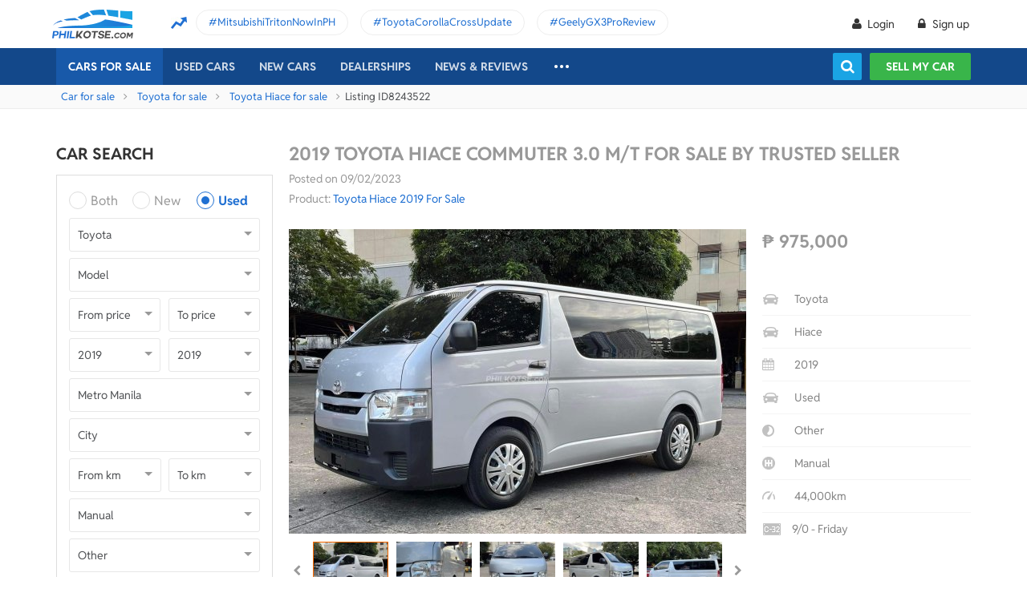

--- FILE ---
content_type: text/html; charset=utf-8
request_url: https://philkotse.com/toyota-hiace-commuter-3-0-m-t-for-sale-in-manila/2019-commuter-30-mt-for-sale-by-trusted-seller-aid8243522
body_size: 122721
content:
<!DOCTYPE html>
<html lang="en" prefix="og: https://ogp.me/ns#">
<head>
    <meta charset="utf-8" />
    <meta name="viewport" content="width=device-width, initial-scale=1.0">
    <meta http-equiv="Access-Control-Allow-Origin" content="https://www.facebook.com">

    <link href="/favicon.ico?v=2" rel="shortcut icon" type="image/x-icon">
    <link rel="apple-touch-icon" sizes="180x180" href="/apple-touch-icon.png">
    <link rel="icon" type="image/png" sizes="32x32" href="/favicon-32x32.png">
    <link rel="icon" type="image/png" sizes="16x16" href="/favicon-16x16.png">
    <link rel="manifest" href="/site.webmanifest">
    <link rel="mask-icon" href="/safari-pinned-tab.svg" color="#5bbad5">
    <meta name="msapplication-TileColor" content="#da532c">
    <meta name="theme-color" content="#ffffff">

        <title>Buy Used Toyota Hiace 2019 for sale only ₱975000 - ID824352</title>

    <!-- No Index -->
<meta name="robots" content="noindex, nofollow" /><meta name="googlebot" content="noindex" />
    <!-- Meta Description -->
    <meta name="description" content="Contact seller and Find all details of this Used Toyota Hiace 2019  Commuter 3.0 M/T: prices, condition, images, description,...|  ID824352" />

    <meta name="geo.region" content="PH" />
    <meta name="geo.position" content="14.590927;120.990285" />
    <meta name="ICBM" content="14.590927, 120.990285" />
    <meta id="hddFbAppId" property="fb:app_id" content="370242783390234" />
    <meta property="fb:pages" content="399920817012361" />

    <!-- Meta Facebook -->
<meta property="og:site_name" content="philkotse.com" /><meta property="og:title" content="2019 Toyota Hiace  Commuter 3.0 M/T for sale by Trusted seller" /><meta property="og:type" content="article" /><meta property="og:description" content="2019 Toyota Hiace Commuter MT

- 3.0L Turbo Diesel
- Manual Transmission
- Smooth Shifting
- 44K Mileage 
- Leather Seats
- All Stock/All Original
- 15 Seaters
- Silver Gray Color

“Good As New
“Verified Documents
“Mechanic Inspected
“2 Keys 

Asking Price: 995,000

(FINANCING)

All-in Downpayment: 245K ONLY
—Inclusive—
- Transfer of Ownership
- Chattel Fee
- LTO Registration
- Exterior, Interior, and Engine Detailing

Monthly Ammortization: 
24 Months- 44,333
36 Months- 33,222
48 Months- 29,266" /><meta property="og:url" content="https://philkotse.com/toyota-hiace-commuter-3-0-m-t-for-sale-in-manila/2019-commuter-30-mt-for-sale-by-trusted-seller-aid8243522" /><meta property="og:image" content="https://img.philkotse.com/2023/02/08/20230208231849-7bfc_wm.jpeg" /><meta property="og:image:type" content="image/jpg" /><meta property="og:image:width" content="1200" /><meta property="og:image:height" content="627" />    
    <!-- Meta Alternate -->
<link rel="alternate" href="https://philkotse.com/toyota-hiace-commuter-3-0-m-t-for-sale-in-manila/2019-commuter-30-mt-for-sale-by-trusted-seller-aid8243522" media="only screen and (max-width: 640px)" /><link rel="alternate" href="https://philkotse.com/toyota-hiace-commuter-3-0-m-t-for-sale-in-manila/2019-commuter-30-mt-for-sale-by-trusted-seller-aid8243522" media="handheld" /><link rel="alternate" hreflang="en-ph" href="https://philkotse.com/toyota-hiace-commuter-3-0-m-t-for-sale-in-manila/2019-commuter-30-mt-for-sale-by-trusted-seller-aid8243522"/><meta name="twitter:card" content="summary_large_image" /><meta name="twitter:site" content="@philkotsedotcom" /><meta name="twitter:creator" content="@philkotsedotcom" /><meta name="twitter:title" content="2019 Toyota Hiace  Commuter 3.0 M/T for sale by Trusted seller" /><meta name="twitter:description" content="2019 Toyota Hiace Commuter MT

- 3.0L Turbo Diesel
- Manual Transmission
- Smooth Shifting
- 44K Mileage 
- Leather Seats
- All Stock/All Original
- 15 Seaters
- Silver Gray Color

“Good As New
“Verified Documents
“Mechanic Inspected
“2 Keys 

Asking Price: 995,000

(FINANCING)

All-in Downpayment: 245K ONLY
—Inclusive—
- Transfer of Ownership
- Chattel Fee
- LTO Registration
- Exterior, Interior, and Engine Detailing

Monthly Ammortization: 
24 Months- 44,333
36 Months- 33,222
48 Months- 29,266" /><meta name="twitter:image" content="https://img.philkotse.com/2023/02/08/20230208231849-7bfc_wm.jpeg" /><meta name="twitter:image:alt" content="2019 Toyota Hiace  Commuter 3.0 M/T for sale by Trusted seller" /><meta name="twitter:url" content="https://philkotse.com/toyota-hiace-commuter-3-0-m-t-for-sale-in-manila/2019-commuter-30-mt-for-sale-by-trusted-seller-aid8243522" />    <!-- Meta image preload -->
    <!-- Meta Pagination -->
    

    <!-- Canonical -->
<link rel="canonical" href="https://philkotse.com/toyota-hiace-commuter-3-0-m-t-for-sale-in-manila/2019-commuter-30-mt-for-sale-by-trusted-seller-aid8243522" />
    <!--Render Css-->
    <link href="/css/styleJqueryUI?v=SIEosHGlRKgxZqqtDZImuis7fy27XABcvPqtwivwr4Q1" rel="preload stylesheet" as="style" onload="this.onload=null;this.rel='stylesheet'"/><noscript><link href="/css/styleJqueryUI?v=SIEosHGlRKgxZqqtDZImuis7fy27XABcvPqtwivwr4Q1" rel="stylesheet"/></noscript>

    <link href="/css/styletheme?v=qBuV6bbfqHLOOCV68-rPqhXK2pmapv6Kmg9eWMAP_y01" rel="preload stylesheet" as="style" onload="this.onload=null;this.rel='stylesheet'"/><noscript><link href="/css/styletheme?v=qBuV6bbfqHLOOCV68-rPqhXK2pmapv6Kmg9eWMAP_y01" rel="stylesheet"/></noscript>

    <link href="/css/styleDOWIcon?v=EOdjTasOEPtJU4_5RsfglOFb7FKjOyfCvf6IH3F53XM1" rel="preload stylesheet" as="style" onload="this.onload=null;this.rel='stylesheet'"/><noscript><link href="/css/styleDOWIcon?v=EOdjTasOEPtJU4_5RsfglOFb7FKjOyfCvf6IH3F53XM1" rel="stylesheet"/></noscript>

    <link href="/css/styleIconChatWeb?v=Z7LqLUPm9mvZjUya75kbigI9T9z1l-KXB-pLiM6OgCs1" rel="preload stylesheet" as="style" onload="this.onload=null;this.rel='stylesheet'"/><noscript><link href="/css/styleIconChatWeb?v=Z7LqLUPm9mvZjUya75kbigI9T9z1l-KXB-pLiM6OgCs1" rel="stylesheet"/></noscript>


    
    <link href="/ScriptsV2/Library/Swiper-6.8.4/swiper-bundle.min.css" rel="preload stylesheet" as="style" onload="this.onload=null;this.rel='stylesheet'"/><noscript><link href="/ScriptsV2/Library/Swiper-6.8.4/swiper-bundle.min.css" rel="stylesheet"/></noscript>

    <link href="/css/stylechosen?v=jDyH3TFymGLXpHMSNlV5b6AtGCaph3tjm3xXequ8Ogc1" rel="preload stylesheet" as="style" onload="this.onload=null;this.rel='stylesheet'"/><noscript><link href="/css/stylechosen?v=jDyH3TFymGLXpHMSNlV5b6AtGCaph3tjm3xXequ8Ogc1" rel="stylesheet"/></noscript>

    <link href="/ScriptsV2/Library/lightgallery-1.10.0/css/lightgallery.min.css" rel="preload stylesheet" as="style" onload="this.onload=null;this.rel='stylesheet'"/><noscript><link href="/ScriptsV2/Library/lightgallery-1.10.0/css/lightgallery.min.css" rel="stylesheet"/></noscript>


    <link href="/css/styleDetailAutoWeb?v=HzDfQb5RLsNy5cWx-d7ZwyJN9f5fKCmSkT_Q18UTrE81" rel="preload stylesheet" as="style" onload="this.onload=null;this.rel='stylesheet'"/><noscript><link href="/css/styleDetailAutoWeb?v=HzDfQb5RLsNy5cWx-d7ZwyJN9f5fKCmSkT_Q18UTrE81" rel="stylesheet"/></noscript>

    <link href="/css/StyleBanner?v=5I1BFQFpPq8_9FsEC8AeO-ForKVhDtUC1YKIBtCtf-Q1" rel="preload stylesheet" as="style" onload="this.onload=null;this.rel='stylesheet'"/><noscript><link href="/css/StyleBanner?v=5I1BFQFpPq8_9FsEC8AeO-ForKVhDtUC1YKIBtCtf-Q1" rel="stylesheet"/></noscript>

    <link href="/css/StylePopupWeb?v=PKnv_WhUyW0nsc4mQVgQkfL9tCOSIq0aDrfcHFjaUTE1" rel="preload stylesheet" as="style" onload="this.onload=null;this.rel='stylesheet'"/><noscript><link href="/css/StylePopupWeb?v=PKnv_WhUyW0nsc4mQVgQkfL9tCOSIq0aDrfcHFjaUTE1" rel="stylesheet"/></noscript>

    <link href="/css/styleLeadFormWeb?v=2lRDoRBr39ZHRtkq-QEw9mx0st0K3jqQSA9oUOtVb6I1" rel="preload stylesheet" as="style" onload="this.onload=null;this.rel='stylesheet'"/><noscript><link href="/css/styleLeadFormWeb?v=2lRDoRBr39ZHRtkq-QEw9mx0st0K3jqQSA9oUOtVb6I1" rel="stylesheet"/></noscript>

    <link href="/css/styleBoxNeedAdviceWeb?v=zuhKQQb6gBUJf54wwW2GGY565Jhv8nmXrSqqZQQ6tAo1" rel="preload stylesheet" as="style" onload="this.onload=null;this.rel='stylesheet'"/><noscript><link href="/css/styleBoxNeedAdviceWeb?v=zuhKQQb6gBUJf54wwW2GGY565Jhv8nmXrSqqZQQ6tAo1" rel="stylesheet"/></noscript>

    <link href="/css/styleCarInsuranceWeb?v=JhDubk8Ytr5fFRhvVM-VFscF4uVk6ORcgzJGBX2azVs1" rel="preload stylesheet" as="style" onload="this.onload=null;this.rel='stylesheet'"/><noscript><link href="/css/styleCarInsuranceWeb?v=JhDubk8Ytr5fFRhvVM-VFscF4uVk6ORcgzJGBX2azVs1" rel="stylesheet"/></noscript>


    <!--End Render Css-->
    <!-- Schema -->
    
        <script type="application/ld+json">
        {
          "@context": "http://schema.org/", 
          "@type": "BreadcrumbList", 
          "itemListElement": [
            { 
              "@type": "ListItem", 
              "position": "1", 
              "name": "Car for sale",
              "item": "https://philkotse.com/cars-for-sale"
            }
            ,
                { 
                    "@type": "ListItem", 
                    "position": "2", 
                    "name": "Toyota for sale",
                    "item": "https://philkotse.com/toyota-for-sale"
                }
                ,
                { 
                    "@type": "ListItem", 
                    "position": "3", 
                    "name": "Toyota Hiace for sale",
                    "item": "https://philkotse.com/toyota-hiace-for-sale"
                }
                ,
                { 
                    "@type": "ListItem", 
                    "position": "4", 
                    "name": "2019 Toyota Hiace  Commuter 3.0 MT for sale by Trusted seller",
                    "item": "https://philkotse.com/toyota-hiace-commuter-3-0-m-t-for-sale-in-manila/2019-commuter-30-mt-for-sale-by-trusted-seller-aid8243522"
                }
                
          ]
        }
        </script>
        
    <!-- End Schema -->
    <!-- MePuzz -->
    <!-- MePuzz start -->
<!--<script>
    (function (i, s, o, g, r, a, m) {
        i['MePuzzAnalyticsObject'] = r; i[r] = i[r] || function () {
            (i[r].q = i[r].q || []).push(arguments);
        }, i[r].l = 1 * new Date(); a = s.createElement(o),
            m = s.getElementsByTagName(o)[0]; a.async = 1; a.src = g;
        m.parentNode.insertBefore(a, m);
    })(window, document, 'script', 'https://mepuzz.com/sdk/v2/MePuzzSDK4Phil.js', 'mePuzz');
    mePuzz('setAppId', 'OVpeBKv46j');
    mePuzz('track', 'pageview');
</script>-->
<!-- MePuzz end -->

    <script defer src="/ScriptsV2/Library/firebasejs/7.14.4/firebase-app.js" ></script>
 
    <script defer src="/ScriptsV2/Library/firebasejs/7.14.4/firebase-messaging.js" ></script>
 

    <!-- Google Tag Manager Head-->
    
<link rel="preconnect" href="https://www.google-analytics.com">
<link rel="preconnect" href="https://www.googletagmanager.com">

<link rel="preconnect" href="https://apis.google.com">




<link rel="preconnect" href="https://onesignal.com">
<link rel="preconnect" href="https://cdn.onesignal.com">
<link rel="preconnect" href="https://log.philkotse.com">

    <!-- Content GTM -->
    <!-- End Content GTM -->
    <!-- Google Tag Manager -->
    <script>
        (function (w, d, s, l, i) {
            w[l] = w[l] || []; w[l].push({
                'gtm.start':
                    new Date().getTime(), event: 'gtm.js'
            }); var f = d.getElementsByTagName(s)[0],
                j = d.createElement(s), dl = l != 'dataLayer' ? '&l=' + l : ''; j.async = true; j.src =
                    'https://www.googletagmanager.com/gtm.js?id=' + i + dl; f.parentNode.insertBefore(j, f);
        })(window, document, 'script', 'dataLayer', 'GTM-NJGVVXD');</script>
    <!-- End Google Tag Manager -->


    <!-- Firebase -->
    
<script>
    // Your web app's Firebase configuration
    var firebaseConfig = {
        apiKey: "AIzaSyCh5hCqtzzvIbkzN-ah8dJI_1LUAb-QXaI",
        authDomain: "philkotse.firebaseapp.com",
        databaseURL: "https://philkotse.firebaseio.com",
        projectId: "philkotse",
        storageBucket: "philkotse.appspot.com",
        messagingSenderId: "27998486496",
        appId: "1:27998486496:web:87d17ddb7acd80753b7585",
        measurementId: "G-W4JW1W9PX6"
    };
</script>

    <!-- Google Adsense -->
    
    <!-- End Google Adsense -->

</head>
<body>
    <!-- Google Tag Manager Body-->
    
    <!-- Google Tag Manager (noscript) -->
    <noscript>
        <iframe src="https://www.googletagmanager.com/ns.html?id=GTM-NJGVVXD"
                height="0" width="0" style="display:none;visibility:hidden"></iframe>
    </noscript>
    <!-- End Google Tag Manager (noscript) -->


    <div id="wr_wrapper">
        

<!--header and menu top-->
<div class="header-fix fix-theme-old" style="height: 106px;">
    <div class="header" id="header">
        <!--headtop-->
        <div class="header-top">
            <div class="container">
                <a href="/" class="logo">
                    <img width="102"
                         height="36"
                         data-src="/ContentV2/Web/img/logo-philkotse.png"
                         alt="Buy and Sell cars philippines"
                         title="Philkotse - Buy and Sell Cars"
                         class="lozad" />
                </a>
                    <div class="box-spotlight-new">
        <div class="item-spotlight-new">
            <span class="title" title="Spotlight"> Spotlight: </span>
                <a title="MitsubishiTritonNowInPH" href="https://philkotse.com/new-releases/mitsubishi-triton-launch-philippines-15529">MitsubishiTritonNowInPH </a>
                <a title="ToyotaCorollaCrossUpdate" href="https://philkotse.com/new-releases/2024-toyota-corolla-cross-refresh-debut-asean-15571">ToyotaCorollaCrossUpdate </a>
                <a title="GeelyGX3ProReview" href="https://philkotse.com/car-review/geely-gx3-pro-philippines-rv451">GeelyGX3ProReview </a>
        </div>
    </div>

            </div>
        </div>
        <!--navi top-->
        <div class="navi">
            <div class="container">
                

<ul class="menu-top">
    <!-- Logo (display when scroll down & header neo) -->
    <li>
        <a href="/" class="logo-white">
            <img width="102"
                 height="36"
                 data-src="/ContentV2/Web/img/logo-philkotse-white.png"
                 alt="Buy and Sell cars philippines"
                 title="Philkotse - Buy and Sell Cars"
                 class="lozad" />
        </a>
    </li>

    <!-- Cars For Sale -->
    <li class="car-for-sale">
        <a id="nav_car" href="/cars-for-sale" class="active">Cars For Sale</a>
            <div class="sub-menu-car-for-sale" id="menu_brand">
        <div class="container">
            <ul class="list-brand brandall-car">
                    <li class="i-toyota">
                        <a href="/toyota-for-sale" title="Toyota for sale">
                            <span class="name"></span>
                            <span class="text-ellipsis"> Toyota</span>
                        </a>
                    </li>
                    <li class="i-ford">
                        <a href="/ford-for-sale" title="Ford for sale">
                            <span class="name"></span>
                            <span class="text-ellipsis"> Ford</span>
                        </a>
                    </li>
                    <li class="i-mitsubishi">
                        <a href="/mitsubishi-for-sale" title="Mitsubishi for sale">
                            <span class="name"></span>
                            <span class="text-ellipsis"> Mitsubishi</span>
                        </a>
                    </li>
                    <li class="i-honda">
                        <a href="/honda-for-sale" title="Honda for sale">
                            <span class="name"></span>
                            <span class="text-ellipsis"> Honda</span>
                        </a>
                    </li>
                    <li class="i-hyundai">
                        <a href="/hyundai-for-sale" title="Hyundai for sale">
                            <span class="name"></span>
                            <span class="text-ellipsis"> Hyundai</span>
                        </a>
                    </li>
                    <li class="i-nissan">
                        <a href="/nissan-for-sale" title="Nissan for sale">
                            <span class="name"></span>
                            <span class="text-ellipsis"> Nissan</span>
                        </a>
                    </li>
                    <li class="i-chevrolet">
                        <a href="/chevrolet-for-sale" title="Chevrolet for sale">
                            <span class="name"></span>
                            <span class="text-ellipsis"> Chevrolet</span>
                        </a>
                    </li>
                    <li class="i-subaru">
                        <a href="/subaru-for-sale" title="Subaru for sale">
                            <span class="name"></span>
                            <span class="text-ellipsis"> Subaru</span>
                        </a>
                    </li>
                    <li class="i-suzuki">
                        <a href="/suzuki-for-sale" title="Suzuki for sale">
                            <span class="name"></span>
                            <span class="text-ellipsis"> Suzuki</span>
                        </a>
                    </li>
                    <li class="i-kia">
                        <a href="/kia-for-sale" title="Kia for sale">
                            <span class="name"></span>
                            <span class="text-ellipsis"> Kia</span>
                        </a>
                    </li>
                    <li class="i-isuzu">
                        <a href="/isuzu-for-sale" title="Isuzu for sale">
                            <span class="name"></span>
                            <span class="text-ellipsis"> Isuzu</span>
                        </a>
                    </li>
                    <li class="i-mazda">
                        <a href="/mazda-for-sale" title="Mazda for sale">
                            <span class="name"></span>
                            <span class="text-ellipsis"> Mazda</span>
                        </a>
                    </li>
            </ul>
            <a href="/cars-for-sale" class="more">View All Car For Sale <i class="icon-angle-circled-right"></i></a>
        </div>
    </div>

    </li>

    <!-- Used Cars -->
    <li >
        <a href="/used-cars-for-sale" class="">Used cars</a>

        <ul class="sub-menu-new">
            
            <li>
                <a class="cursor-default " href="javascript:void(0)">By Body Type</a>
                    <div class="sub-menu-new-level-2">
                        <ul class="list">
                            <li>
                                <a class="" href="/used-cars-suv-for-sale" title="Used suv for sale philippines">SUV</a>
                                <a class="" href="/used-cars-sedan-for-sale" title="Second hand sedan for sale">Sedan</a>
                                <a class="" href="/used-cars-hatchback-for-sale" title="Used hatchback cars for sale">Hatchback</a>
                                <a class="" href="/used-cars-van-for-sale" title="2nd hand van for sale">Van</a>
                                <a class="" href="/used-cars-minivan-for-sale" title="Second hand mini van for sale">Minivan</a>
                                <a class="" href="/used-cars-truck-for-sale" title="Second hand pickup for sale">Truck</a>
                                <a class="" href="/used-cars-mpv-for-sale" title="Second hand mpv for sale">MPV</a>
                            </li>
                        </ul>
                    </div>

            </li>
            <li>
                <a class="cursor-default " href="javascript:void(0)">By Price Range</a>
                    <div class="sub-menu-new-level-2">
                        <ul class="list">
                            <li>
                                <a class="" href="/used-cars-for-sale/mlt1000000" title="Cars for sale below ₱1.000.000">Under ₱1.000.000</a>
                                <a class="" href="/used-cars-for-sale/mlt500000" title="Cars for sale car under 500k">Under ₱500.000</a>
                                <a class="" href="/used-cars-for-sale/mlt300000" title="Used cars for sale philippines below 300k">Under ₱300.000</a>
                                <a class="" href="/used-cars-for-sale/mlt250000" title="Used cars for sale philippines below 250k">Under ₱250.000</a>
                                <a class="" href="/used-cars-for-sale/mlt200000" title="Used cars for sale philippines below 200k">Under ₱200.000</a>
                                <a class="" href="/used-cars-for-sale/mlt150000" title="2nd hand cars worth 150k">Under ₱150.000</a>
                                <a class="" href="/used-cars-for-sale/mlt100000" title="Used cars for sale philippines below 100k">Under ₱100.000</a>
                            </li>
                        </ul>
                    </div>

            </li>
            <li>
                <a class="cursor-default " href="javascript:void(0)">By Location</a>
                    <div class="sub-menu-new-level-2">
                        <ul class="list">
                            <li>
                                <a class="" href="/used-cars-for-sale-in-cagayan" title="Used car for sale in Cagayan">Cagayan</a>
                                <a class="" href="/used-cars-for-sale-in-pampanga" title="Used car for sale in Pampanga">Pampanga</a>
                                <a class="" href="/used-cars-for-sale-in-cebu" title="Used car for sale in Cebu">Cebu</a>
                                <a class="" href="/used-cars-for-sale-in-iloilo" title="Used car for sale in Iloilo">Iloilo</a>
                                <a class="" href="/used-cars-for-sale-in-metro-manila" title="Used car for sale in Metro Manila">Metro Manila</a>
                                <a class="" href="/used-cars-for-sale-in-baguio-benguet" title="Used car for sale in Baguio Benguet">Baguio Benguet</a>
                                <a class="" href="/used-cars-for-sale-in-pangasinan" title="Used car for sale in Pangasinan">Pangasinan</a>
                            </li>
                        </ul>
                    </div>

            </li>
            
            
        </ul>
    </li>

    <!-- Repossessed Cars -->
    

    <!-- Car Guide -->
        <li class="menu-new-car-new">
            <a href="/car-prices-philippines" class="">New cars</a>

            <ul class="sub-menu-new">
                <!-- Car Price -->
                <li>
                    <a href="/car-prices-philippines" class="">Car price</a>
                    <div class="sub-menu-new-level-2">
                        <ul class="list">
                                    <li>
                                        <a class="" href="/toyota-philippines-price-list">Toyota</a>
                                    </li>
                                    <li>
                                        <a class="" href="/mitsubishi-philippines-price-list">Mitsubishi</a>
                                    </li>
                                    <li>
                                        <a class="" href="/honda-philippines-price-list">Honda</a>
                                    </li>
                                    <li>
                                        <a class="" href="/hyundai-philippines-price-list">Hyundai</a>
                                    </li>
                                    <li>
                                        <a class="" href="/isuzu-philippines-price-list">Isuzu</a>
                                    </li>
                                    <li>
                                        <a class="" href="/mg-philippines-price-list">MG</a>
                                    </li>
                                    <li>
                                        <a class="" href="/chery-philippines-price-list">Chery</a>
                                    </li>
                                    <li>
                                        <a class="" href="/kia-philippines-price-list">Kia</a>
                                    </li>
                                    <li>
                                        <a class="" href="/ford-philippines-price-list">Ford</a>
                                    </li>
                                    <li>
                                        <a class="" href="/nissan-philippines-price-list">Nissan</a>
                                    </li>
                                    <li>
                                        <a class="" href="/mazda-philippines-price-list">Mazda</a>
                                    </li>
                                    <li>
                                        <a class="" href="/suzuki-philippines-price-list">Suzuki</a>
                                    </li>
                                    <li>
                                        <a class="" href="/bmw-philippines-price-list">BMW</a>
                                    </li>
                                    <li>
                                        <a class="" href="/mercedes-benz-philippines-price-list">Mercedes-Benz</a>
                                    </li>
                                    <li>
                                        <a class="" href="/jeep-philippines-price-list">Jeep</a>
                                    </li>
                            <li class="i-more-new">
                                <a href="/car-prices-philippines">
                                    All Brands »
                                </a>
                            </li>
                        </ul>
                    </div>
                </li>
                <!-- Car Promo -->
                <li>
                    <a href="/all-promotions-in-the-philippines" class="">Car promos</a>
                </li>
            </ul>

        </li>
    <li>
        <a href="/auto-dealerships-in-the-philippines" class="">Dealerships</a>
    </li>
    

    <!-- News & Reviews -->
    <li>
        <a href="javascript:void(0);" class="cursor-default">News & reviews</a>
        <ul class="sub-menu-new">
            <!-- Car Reviews -->
                <li>
                    <a href="/car-review" class="">Car Reviews</a>
                            <div class="sub-menu-new-level-2">
                                <ul class="list">
                                        <li>
                                            <a class="" href="/car-review-toyota">Toyota</a>
                                        </li>
                                        <li>
                                            <a class="" href="/car-review-honda">Honda</a>
                                        </li>
                                        <li>
                                            <a class="" href="/car-review-mitsubishi">Mitsubishi</a>
                                        </li>
                                        <li>
                                            <a class="" href="/car-review-ford">Ford</a>
                                        </li>
                                        <li>
                                            <a class="" href="/car-review-hyundai">Hyundai</a>
                                        </li>
                                        <li>
                                            <a class="" href="/car-review-isuzu">Isuzu</a>
                                        </li>
                                        <li>
                                            <a class="" href="/car-review-suzuki">Suzuki</a>
                                        </li>
                                        <li>
                                            <a class="" href="/car-review-nissan">Nissan</a>
                                        </li>
                                        <li>
                                            <a class="" href="/car-review-kia">Kia</a>
                                        </li>
                                        <li>
                                            <a class="" href="/car-review-mazda">Mazda</a>
                                        </li>
                                    <li><a href="/car-review">All Brands</a></li>
                                </ul>
                            </div>

                </li>
            <!-- Car Comparison -->
            <li>
                <a href="/car-comparison" class="">Car Comparisons</a>
            </li>
            <!-- Car News -->
            <li>
                <a href="/news" class="">Car News</a>
                <div class="sub-menu-new-level-2">
                    <ul class="list">
                                <li>
                                    <a class="" href="/news/market-news">Market News</a>
                                </li>
                                <li>
                                    <a class="" href="/news/new-releases">New Releases</a>
                                </li>
                                <li>
                                    <a class="" href="/news/car-events">Car Events</a>
                                </li>
                    </ul>
                </div>
            </li>
            <!-- Tips & Advice -->
            <li>
                <a href="/tips-advice" class="">Tips & Advice</a>
                <div class="sub-menu-new-level-2">
                    <ul class="list">
                        <li><a href="/tips-advice/list-ticles" class="">List-ticles</a></li>
                                <li>
                                    <a class="" href="/tips-advice/car-buying-and-selling">Car Buying &amp; Selling</a>
                                </li>
                                <li>
                                    <a class="" href="/tips-advice/car-maintenance">Car Maintenance</a>
                                </li>
                                <li>
                                    <a class="" href="/tips-advice/safe-driving">Safe Driving</a>
                                </li>
                    </ul>
                </div>
            </li>
            <!-- Car Videos -->
            <li><a href="/video" class="">Car Videos</a></li>
            <!-- E-Magazine -->
            <li><a href="/magazine" class="">E-Magazine</a></li>
            <li></li>
        </ul>
    </li>
    <!-- car insurance -->
    

    <!-- Dealerships & Promos -->
    

    <!-- ... -->
    <li class="more-menu">
        <ul class="sub-menu-new">
            
            <li>
                <a href="/become-a-partner" rel="nofollow">Become Our Partner</a>
            </li>
            <li>
                <a href="/loan-calculator" class="">Loan Calculator</a>
            </li>
            <li>
                <a href="/car-insurance" class="">Car Insurance</a>
            </li>
            
            

            <!-- Used Cars (display when scroll down & header neo) -->
            
        </ul>
    </li>

    <!-- Icon Search -->
    <li class="search-fix">
        <span class="icon-show-search"></span>
    </li>
</ul>




                <div class="right-menu">
                    <div class="box-acc" id="box-user"></div>
                    <!--Search suggestion-->
                    <div class="box-search-h">
                        <span class="btn-search" id="show-tab-search-text"></span>
                        <div class="box-search-head">
                            <input class="input-text input-search-suggestion ui-autocomplete-input" id="txtKeywordSearchHome" placeholder="search by keywords" type="text" />
                            <div class="btn-search-text" id="searchAutoText"></div>
                        </div>
                    </div>
                    <!--End -->
                    <a href="/sell-car" class="btn-sell-mycar ss-slab">
                        Sell my car
                        <span class="tootip">
                            Tip: Creating a listing on
                            <strong>Philkotse.com</strong> will help your
                            car reach nearly <strong>
                                300 potential
                                buyers within the first week!
                            </strong>
                        </span>
                    </a>
                </div>
            </div>
        </div>
    </div>
</div>
<div class="" id="position_menu"></div>
<!--end header and menu top-->

        <div id="fix_height">
            



<div class="breadcrumb"><div class="container" > <a href="/cars-for-sale" title="Car for sale" class="alink">Car for sale</a><a href="/toyota-for-sale" title="Toyota for sale" class="alink">Toyota for sale</a><a href="/toyota-hiace-for-sale" title="Toyota Hiace for sale" class="alink">Toyota Hiace for sale</a><span>Listing ID8243522</span></div></div>
<div class="container">
    <!-- Detail_Top_1 (Banner CMS) -->
    

    <div class="content mt-40">
        <div class="a-column">
            <!-- Box Search -->
            <h2 class="heading">Car Search</h2>
<div class="box-search-advance">
    <ul id="boxSearchLeft" class="form-search-a chosen-popup">
        <li>
            <div class="radio">
                <input id="condition-both" name="rdConditionSearchAutoListing" type="radio"  value="0" />
                <label for="condition-both" class="radio-label">Both</label>
            </div>
            <div class="radio">
                <input id="condition-new" name="rdConditionSearchAutoListing" type="radio"  value="2" />
                <label for="condition-new" class="radio-label">New</label>
            </div>
            <div class="radio">
                <input id="condition-used" name="rdConditionSearchAutoListing" type="radio" checked value="3" />
                <label for="condition-used" class="radio-label">Used</label>
            </div>
        </li>
        <li>
            <div class="custom-select-a">
                <select id="comboboxBrandSearchAutoListing" class="select-box chosen-select" onchange="ComboboxCommons.GenerateModel(this.value, 'comboboxModelSearchAutoListing');">
                    <option value="0">Brand</option>
                        <option data-alias="abarth"  value="118">Abarth</option>
                        <option data-alias="acura"  value="1">Acura</option>
                        <option data-alias="alfa-romeo"  value="2">Alfa Romeo</option>
                        <option data-alias="asia-motors"  value="74">Asia Motors</option>
                        <option data-alias="aston-martin"  value="3">Aston Martin</option>
                        <option data-alias="audi"  value="4">Audi</option>
                        <option data-alias="baic"  value="49">BAIC</option>
                        <option data-alias="bmw"  value="6">BMW</option>
                        <option data-alias="byd"  value="50">BYD</option>
                        <option data-alias="bajaj"  value="124">Bajaj</option>
                        <option data-alias="bentley"  value="5">Bentley</option>
                        <option data-alias="cadillac"  value="7">Cadillac</option>
                        <option data-alias="chana"  value="51">Chana</option>
                        <option data-alias="changan"  value="121">Changan</option>
                        <option data-alias="chery"  value="8">Chery</option>
                        <option data-alias="chevrolet"  value="9">Chevrolet</option>
                        <option data-alias="chrysler"  value="10">Chrysler</option>
                        <option data-alias="citroen"  value="81">Citroen</option>
                        <option data-alias="daewoo"  value="11">Daewoo</option>
                        <option data-alias="daihatsu"  value="12">Daihatsu</option>
                        <option data-alias="dodge"  value="13">Dodge</option>
                        <option data-alias="dong-feng"  value="52">Dong Feng</option>
                        <option data-alias="faw"  value="53">FAW</option>
                        <option data-alias="ferrari"  value="14">Ferrari</option>
                        <option data-alias="fiat"  value="15">Fiat</option>
                        <option data-alias="ford"  value="16">Ford</option>
                        <option data-alias="foton"  value="17">Foton</option>
                        <option data-alias="freightliner"  value="204">Freightliner</option>
                        <option data-alias="fruehauf"  value="202">Fruehauf</option>
                        <option data-alias="fuel-tanker-trailer"  value="203">Fuel Tanker Trailer</option>
                        <option data-alias="fuso"  value="122">Fuso</option>
                        <option data-alias="gac"  value="114">GAC</option>
                        <option data-alias="gaz"  value="113">Gaz</option>
                        <option data-alias="geely"  value="54">Geely</option>
                        <option data-alias="gmc"  value="18">Gmc</option>
                        <option data-alias="golden-dragon"  value="55">Golden Dragon</option>
                        <option data-alias="great-wall-motor"  value="56">Great Wall Motor</option>
                        <option data-alias="haima"  value="57">Haima</option>
                        <option data-alias="hino"  value="123">Hino</option>
                        <option data-alias="honda"  value="19">Honda</option>
                        <option data-alias="hummer"  value="20">Hummer</option>
                        <option data-alias="hyundai"  value="21">Hyundai</option>
                        <option data-alias="infiniti"  value="88">Infiniti</option>
                        <option data-alias="international"  value="205">International</option>
                        <option data-alias="isuzu"  value="22">Isuzu</option>
                        <option data-alias="jac"  value="59">JAC</option>
                        <option data-alias="jmc"  value="61">JMC</option>
                        <option data-alias="jaguar"  value="23">Jaguar</option>
                        <option data-alias="jeep"  value="24">Jeep</option>
                        <option data-alias="jetour"  value="212">Jetour</option>
                        <option data-alias="jinbei"  value="60">Jinbei</option>
                        <option data-alias="joylong"  value="62">Joylong</option>
                        <option data-alias="kaicene"  value="119">Kaicene</option>
                        <option data-alias="kawasaki"  value="206">Kawasaki</option>
                        <option data-alias="kia"  value="25">Kia</option>
                        <option data-alias="king-long"  value="63">King Long</option>
                        <option data-alias="komatsu"  value="207">Komatsu</option>
                        <option data-alias="lamborghini"  value="64">Lamborghini</option>
                        <option data-alias="land-rover"  value="26">Land Rover</option>
                        <option data-alias="lexus"  value="27">Lexus</option>
                        <option data-alias="lifan"  value="65">Lifan</option>
                        <option data-alias="lincoln"  value="28">Lincoln</option>
                        <option data-alias="lotus"  value="66">Lotus</option>
                        <option data-alias="lynk-co"  value="215">Lynk &amp; Co</option>
                        <option data-alias="mg"  value="33">MG</option>
                        <option data-alias="mahindra"  value="29">Mahindra</option>
                        <option data-alias="maserati"  value="67">Maserati</option>
                        <option data-alias="maxus"  value="116">Maxus</option>
                        <option data-alias="mazda"  value="30">Mazda</option>
                        <option data-alias="mclaren"  value="92">McLaren</option>
                        <option data-alias="mercedes-benz"  value="31">Mercedes-Benz</option>
                        <option data-alias="mercury"  value="32">Mercury</option>
                        <option data-alias="mini"  value="34">Mini</option>
                        <option data-alias="mitsubishi"  value="35">Mitsubishi</option>
                        <option data-alias="morgan"  value="68">Morgan</option>
                        <option data-alias="nissan"  value="36">Nissan</option>
                        <option data-alias="omoda"  value="213">Omoda</option>
                        <option data-alias="opel"  value="37">Opel</option>
                        <option data-alias="peugeot"  value="38">Peugeot</option>
                        <option data-alias="porsche"  value="39">Porsche</option>
                        <option data-alias="proton"  value="40">Proton</option>
                        <option data-alias="ram"  value="112">Ram</option>
                        <option data-alias="renault"  value="111">Renault</option>
                        <option data-alias="rolls-royce"  value="71">Rolls-Royce</option>
                        <option data-alias="saab"  value="110">Saab</option>
                        <option data-alias="scion"  value="41">Scion</option>
                        <option data-alias="shacman"  value="120">Shacman</option>
                        <option data-alias="sinotruk"  value="201">Sinotruk</option>
                        <option data-alias="smart"  value="72">Smart</option>
                        <option data-alias="ssangyong"  value="42">SsangYong</option>
                        <option data-alias="stewart-stevenson"  value="210">Stewart &amp; Stevenson</option>
                        <option data-alias="subaru"  value="43">Subaru</option>
                        <option data-alias="suzuki"  value="44">Suzuki</option>
                        <option data-alias="tcm"  value="208">TCM</option>
                        <option data-alias="tadano"  value="115">Tadano</option>
                        <option data-alias="tata"  value="45">Tata</option>
                        <option data-alias="tesla"  value="117">Tesla</option>
                        <option data-alias="toyota" selected value="46">Toyota</option>
                        <option data-alias="vinfast"  value="216">Vinfast</option>
                        <option data-alias="volkswagen"  value="47">Volkswagen</option>
                        <option data-alias="volvo"  value="48">Volvo</option>
                        <option data-alias="xgma"  value="209">XGMA</option>
                </select>
            </div>
        </li>
        <li>
            <div class="custom-select-a">
                <input type="hidden" id="hddModelId" value="2098" />

                <select id="comboboxModelSearchAutoListing" class="select-box chosen-select">
                    <option selected value="0">Model</option>
                </select>
            </div>
        </li>
        
        <li>
            <div class="row">
                <div class="col-6">
                    <div class="custom-select-a">
                        <select id="min_price" class="select-box disable_search">
                            <option value="0">From price</option>
                                <option  value="₱0">  ₱0</option>
                                <option  value="‎₱250,000">  ‎₱250,000</option>
                                <option  value="‎₱500,000">  ‎₱500,000</option>
                                <option  value="‎₱750,000">  ‎₱750,000</option>
                                <option  value="‎₱1,000,000">  ‎₱1,000,000</option>
                                <option  value="‎‎₱2,000,000">  ‎‎₱2,000,000</option>
                                <option  value="‎‎₱3,000,000">  ‎‎₱3,000,000</option>
                                <option  value="‎‎₱5,000,000">  ‎‎₱5,000,000</option>
                                <option  value="‎‎₱8,000,000">  ‎‎₱8,000,000</option>
                        </select>

                    </div>
                </div>
                <div class="col-6">
                    <div class="custom-select-a">
                        <select id="max_price" class="select-box disable_search">
                            <option value="0">To price</option>
                                <option  value="‎₱250,000">  ‎₱250,000</option>
                                <option  value="‎₱500,000">  ‎₱500,000</option>
                                <option  value="‎₱750,000">  ‎₱750,000</option>
                                <option  value="‎₱1,000,000">  ‎₱1,000,000</option>
                                <option  value="‎‎₱2,000,000">  ‎‎₱2,000,000</option>
                                <option  value="‎‎₱3,000,000">  ‎‎₱3,000,000</option>
                                <option  value="‎‎₱5,000,000">  ‎‎₱5,000,000</option>
                                <option  value="‎‎₱8,000,000">  ‎‎₱8,000,000</option>
                                <option  value="‎‎&gt; ₱8,000,000">  ‎‎> ₱8,000,000</option>
                        </select>
                    </div>
                </div>
            </div>
        </li>
        <li>
            <div class="row">
                <div class="col-6">
                    <div class="custom-select-a">
                        <select id="min_year" class="select-box disable_search">
                            <option value="0">From year</option>

                                <option  value="2027">2027</option>
                                <option  value="2026">2026</option>
                                <option  value="2025">2025</option>
                                <option  value="2024">2024</option>
                                <option  value="2023">2023</option>
                                <option  value="2022">2022</option>
                                <option  value="2021">2021</option>
                                <option  value="2020">2020</option>
                                <option selected value="2019">2019</option>
                                <option  value="2018">2018</option>
                                <option  value="2017">2017</option>
                                <option  value="2016">2016</option>
                                <option  value="2015">2015</option>
                                <option  value="2014">2014</option>
                                <option  value="2013">2013</option>
                                <option  value="2012">2012</option>
                                <option  value="2011">2011</option>
                                <option  value="2010">2010</option>
                                <option  value="2009">2009</option>
                                <option  value="2008">2008</option>
                                <option  value="2007">2007</option>
                                <option  value="2006">2006</option>
                                <option  value="2005">2005</option>
                                <option  value="2004">2004</option>
                                <option  value="2003">2003</option>
                                <option  value="2002">2002</option>
                                <option  value="2001">2001</option>
                                <option  value="2000">2000</option>
                                <option  value="1999">1999</option>
                                <option  value="1998">1998</option>
                                <option  value="1997">1997</option>
                                <option  value="1996">1996</option>
                                <option  value="1995">1995</option>
                                <option  value="1994">1994</option>
                                <option  value="1993">1993</option>
                                <option  value="1992">1992</option>
                                <option  value="1991">1991</option>
                                <option  value="1990">1990</option>
                        </select>

                    </div>
                </div>
                <div class="col-6">
                    <div class="custom-select-a">
                        <select id="max_year" class="select-box disable_search">
                            <option value="0">To year</option>
                                <option  value="2027">2027</option>
                                <option  value="2026">2026</option>
                                <option  value="2025">2025</option>
                                <option  value="2024">2024</option>
                                <option  value="2023">2023</option>
                                <option  value="2022">2022</option>
                                <option  value="2021">2021</option>
                                <option  value="2020">2020</option>
                                <option selected value="2019">2019</option>
                                <option  value="2018">2018</option>
                                <option  value="2017">2017</option>
                                <option  value="2016">2016</option>
                                <option  value="2015">2015</option>
                                <option  value="2014">2014</option>
                                <option  value="2013">2013</option>
                                <option  value="2012">2012</option>
                                <option  value="2011">2011</option>
                                <option  value="2010">2010</option>
                                <option  value="2009">2009</option>
                                <option  value="2008">2008</option>
                                <option  value="2007">2007</option>
                                <option  value="2006">2006</option>
                                <option  value="2005">2005</option>
                                <option  value="2004">2004</option>
                                <option  value="2003">2003</option>
                                <option  value="2002">2002</option>
                                <option  value="2001">2001</option>
                                <option  value="2000">2000</option>
                                <option  value="1999">1999</option>
                                <option  value="1998">1998</option>
                                <option  value="1997">1997</option>
                                <option  value="1996">1996</option>
                                <option  value="1995">1995</option>
                                <option  value="1994">1994</option>
                                <option  value="1993">1993</option>
                                <option  value="1992">1992</option>
                                <option  value="1991">1991</option>
                                <option  value="1990">1990</option>
                        </select>
                    </div>
                </div>
            </div>
        </li>
        <li>
            <div class="custom-select-a">
                <select id="comboboxRegionSearchAutoListing" class="select-box chosen-select" onchange="ComboboxCommons.GenerateCity(this.value, 'comboboxCitySearchAutoListing');">
                    <option value="0">Region</option>
                        <option data-alias="abra"  value="1">Abra</option>
                        <option data-alias="agusan-del-norte"  value="2">Agusan del Norte</option>
                        <option data-alias="agusan-del-sur"  value="3">Agusan del Sur</option>
                        <option data-alias="aklan"  value="4">Aklan</option>
                        <option data-alias="albay"  value="5">Albay</option>
                        <option data-alias="antique"  value="6">Antique</option>
                        <option data-alias="apayao"  value="7">Apayao</option>
                        <option data-alias="r-aurora"  value="8">Aurora</option>
                        <option data-alias="basilan"  value="9">Basilan</option>
                        <option data-alias="bataan"  value="10">Bataan</option>
                        <option data-alias="batanes"  value="11">Batanes</option>
                        <option data-alias="batangas"  value="12">Batangas</option>
                        <option data-alias="benguet"  value="13">Benguet</option>
                        <option data-alias="r-biliran"  value="14">Biliran</option>
                        <option data-alias="bohol"  value="15">Bohol</option>
                        <option data-alias="bukidnon"  value="16">Bukidnon</option>
                        <option data-alias="bulacan"  value="17">Bulacan</option>
                        <option data-alias="cagayan"  value="18">Cagayan</option>
                        <option data-alias="camarines-norte"  value="19">Camarines Norte</option>
                        <option data-alias="camarines-sur"  value="20">Camarines Sur</option>
                        <option data-alias="camiguin"  value="21">Camiguin</option>
                        <option data-alias="capiz"  value="22">Capiz</option>
                        <option data-alias="catanduanes"  value="23">Catanduanes</option>
                        <option data-alias="cavite"  value="24">Cavite</option>
                        <option data-alias="cebu"  value="25">Cebu</option>
                        <option data-alias="cotabato"  value="27">Cotabato</option>
                        <option data-alias="davao-occidental"  value="30">Davao Occidental</option>
                        <option data-alias="davao-oriental"  value="31">Davao Oriental</option>
                        <option data-alias="davao-de-oro"  value="26">Davao de Oro</option>
                        <option data-alias="davao-del-norte"  value="28">Davao del Norte</option>
                        <option data-alias="davao-del-sur"  value="29">Davao del Sur</option>
                        <option data-alias="dinagat-islands"  value="32">Dinagat Islands</option>
                        <option data-alias="eastern-samar"  value="33">Eastern Samar</option>
                        <option data-alias="guimaras"  value="34">Guimaras</option>
                        <option data-alias="ifugao"  value="35">Ifugao</option>
                        <option data-alias="ilocos-norte"  value="36">Ilocos Norte</option>
                        <option data-alias="ilocos-sur"  value="37">Ilocos Sur</option>
                        <option data-alias="iloilo"  value="38">Iloilo</option>
                        <option data-alias="r-isabela"  value="39">Isabela</option>
                        <option data-alias="kalinga"  value="40">Kalinga</option>
                        <option data-alias="la-union"  value="41">La Union</option>
                        <option data-alias="laguna"  value="42">Laguna</option>
                        <option data-alias="lanao-del-norte"  value="43">Lanao del Norte</option>
                        <option data-alias="lanao-del-sur"  value="44">Lanao del Sur</option>
                        <option data-alias="r-leyte"  value="45">Leyte</option>
                        <option data-alias="maguindanao"  value="46">Maguindanao</option>
                        <option data-alias="marinduque"  value="47">Marinduque</option>
                        <option data-alias="masbate"  value="48">Masbate</option>
                        <option data-alias="metro-manila" selected value="81">Metro Manila</option>
                        <option data-alias="misamis-occidental"  value="49">Misamis Occidental</option>
                        <option data-alias="misamis-oriental"  value="50">Misamis Oriental</option>
                        <option data-alias="mountain-province"  value="51">Mountain Province</option>
                        <option data-alias="negros-occidental"  value="52">Negros Occidental</option>
                        <option data-alias="negros-oriental"  value="53">Negros Oriental</option>
                        <option data-alias="northern-samar"  value="54">Northern Samar</option>
                        <option data-alias="nueva-ecija"  value="55">Nueva Ecija</option>
                        <option data-alias="nueva-vizcaya"  value="82">Nueva Vizcaya</option>
                        <option data-alias="occidental-mindoro"  value="56">Occidental Mindoro</option>
                        <option data-alias="oriental-mindoro"  value="57">Oriental Mindoro</option>
                        <option data-alias="palawan"  value="58">Palawan</option>
                        <option data-alias="pampanga"  value="59">Pampanga</option>
                        <option data-alias="pangasinan"  value="60">Pangasinan</option>
                        <option data-alias="r-quezon"  value="61">Quezon</option>
                        <option data-alias="r-quirino"  value="62">Quirino</option>
                        <option data-alias="r-rizal"  value="63">Rizal</option>
                        <option data-alias="r-romblon"  value="64">Romblon</option>
                        <option data-alias="samar"  value="65">Samar</option>
                        <option data-alias="r-sarangani"  value="66">Sarangani</option>
                        <option data-alias="r-siquijor"  value="67">Siquijor</option>
                        <option data-alias="sorsogon"  value="68">Sorsogon</option>
                        <option data-alias="south-cotabato"  value="69">South Cotabato</option>
                        <option data-alias="southern-leyte"  value="70">Southern Leyte</option>
                        <option data-alias="r-sultan-kudarat"  value="71">Sultan Kudarat</option>
                        <option data-alias="sulu"  value="72">Sulu</option>
                        <option data-alias="surigao-del-norte"  value="73">Surigao del Norte</option>
                        <option data-alias="surigao-del-sur"  value="74">Surigao del Sur</option>
                        <option data-alias="tarlac"  value="75">Tarlac</option>
                        <option data-alias="tawi-tawi"  value="76">Tawi-Tawi</option>
                        <option data-alias="zambales"  value="77">Zambales</option>
                        <option data-alias="zamboanga-sibugay"  value="80">Zamboanga Sibugay</option>
                        <option data-alias="zamboanga-del-norte"  value="78">Zamboanga del Norte</option>
                        <option data-alias="zamboanga-del-sur"  value="79">Zamboanga del Sur</option>
                </select>
            </div>
        </li>
        <li>
            <div class="custom-select-a">
                <input type="hidden" id="hddCityId" value="1603" />

                <select id="comboboxCitySearchAutoListing" class="select-box chosen-select">
                    <option selected value="0">City</option>
                </select>
            </div>
        </li>
        <li id="mileageBox" style="">
            <div class="row">
                <div class="col-6">
                    <div class="custom-select-a">
                        
                        <select id="min_km" class="select-box disable_search">
                            <option value="0">From km</option>
                                <option  value="0">0 km</option>
                                <option  value="1000">1,000 km</option>
                                <option  value="5000">5,000 km</option>
                                <option  value="10000">10,000 km</option>
                                <option  value="20000">20,000 km</option>
                                <option  value="30000">30,000 km</option>
                                <option  value="50000">50,000 km</option>
                                <option  value="70000">70,000 km</option>
                                <option  value="100000">100,000 km</option>
                        </select>
                    </div>
                </div>
                <div class="col-6">
                    <div class="custom-select-a">
                        <select id="max_km" class="select-box disable_search">
                            <option value="0">To km</option>
                                <option  value="1000">1,000 km</option>
                                <option  value="5000">5,000 km</option>
                                <option  value="10000">10,000 km</option>
                                <option  value="20000">20,000 km</option>
                                <option  value="30000">30,000 km</option>
                                <option  value="50000">50,000 km</option>
                                <option  value="70000">70,000 km</option>
                                <option  value="100000">100,000 km</option>
                                <option  value="mgt100000">> 100,000 km</option>
                        </select>
                    </div>
                </div>
            </div>
        </li>
        <li>
            <div class="custom-select-a">
                <select id="comboboxTransmissionSearchAutoListing" class="select-box chosen-select">
                    <option value="0">Transmission</option>
                        <option data-alias="automanual-transmission"  value="5">Automanual</option>
                        <option data-alias="automatic-transmission"  value="1">Automatic</option>
                        <option data-alias="cvttransmission"  value="4">CVT</option>
                        <option data-alias="manual-transmission" selected value="2">Manual</option>
                        <option data-alias="shiftable-automatic-transmission"  value="3">Shiftable Automatic</option>
                </select>
            </div>
        </li>
        <li>
            <div class="custom-select-a">
                <select id="comboboxColorSearchAutoListing" class="select-box chosen-select">
                    <option value="0">Color</option>
                        <option data-alias="beige"  value="16">Beige</option>
                        <option data-alias="black"  value="4">Black</option>
                        <option data-alias="blue"  value="7">Blue</option>
                        <option data-alias="brightsilver"  value="19">Brightsilver</option>
                        <option data-alias="brown"  value="6">Brown</option>
                        <option data-alias="cream"  value="2">Cream</option>
                        <option data-alias="golden-color"  value="14">Golden</option>
                        <option data-alias="grayblack"  value="20">Grayblack</option>
                        <option data-alias="green"  value="10">Green</option>
                        <option data-alias="grey"  value="12">Grey</option>
                        <option data-alias="orange"  value="9">Orange</option>
                        <option data-alias="pearlwhite"  value="17">Pearlwhite</option>
                        <option data-alias="pink"  value="13">Pink</option>
                        <option data-alias="purple"  value="8">Purple</option>
                        <option data-alias="red"  value="3">Red</option>
                        <option data-alias="silver"  value="11">Silver</option>
                        <option data-alias="skyblue"  value="18">Skyblue</option>
                        <option data-alias="white"  value="1">White</option>
                        <option data-alias="yellow"  value="5">Yellow</option>
                        <option data-alias="other" selected value="15">Other</option>
                </select>
            </div>
        </li>
        <li>
            <div class="custom-select-a">
                <select id="comboboxAutoTypeSearchAutoListing" class="select-box chosen-select">
                    <option value="0">Body type</option>
                        <option data-alias="commercial"  value="11">Commercial</option>
                        <option data-alias="coupe"  value="5">Coupe / Convertible</option>
                        <option data-alias="hatchback"  value="1">Hatchback</option>
                        <option data-alias="minivan"  value="10">Minivan</option>
                        <option data-alias="mpv"  value="9">MPV</option>
                        <option data-alias="truck"  value="8">Pickup</option>
                        <option data-alias="sedan"  value="2">Sedan</option>
                        <option data-alias="suv"  value="6">SUV / Crossover</option>
                        <option data-alias="van" selected value="7">Van</option>
                        <option data-alias="wagon"  value="3">Wagon</option>
                </select>
            </div>
        </li>
        <li>
            <button class="btn-button" onclick="search.boxLeftSearch();">Search</button>
        </li>
        <li>
            <div class="row">
                <div class="col-6"><span class="alink" onclick="search.boxLeftSaveCarSearchParameters();">Save this search</span></div>
                <div class="col-6"><span class="alink" onclick="search.boxLeftLoadSearchParameters();">Use saved search</span></div>
            </div>
        </li>
    </ul>
</div>

            <!-- Keyword Count -->
            

    <h2 class="heading"><span class='blue-clr'>Toyota Hiace</span> for sale</h2>
    <div class="box-gray-a">
            <h3 class="alink">
                <a href="/toyota-hiace-year-2026-for-sale" title="2026">2026</a><span class="number"> (1)</span>
            </h3>
            <h3 class="alink">
                <a href="/toyota-hiace-year-2025-for-sale" title="2025">2025</a><span class="number"> (11)</span>
            </h3>
            <h3 class="alink">
                <a href="/toyota-hiace-year-2024-for-sale" title="2024">2024</a><span class="number"> (9)</span>
            </h3>
            <h3 class="alink">
                <a href="/toyota-hiace-year-2023-for-sale" title="2023">2023</a><span class="number"> (13)</span>
            </h3>
            <h3 class="alink">
                <a href="/toyota-hiace-year-2022-for-sale" title="2022">2022</a><span class="number"> (20)</span>
            </h3>
            <h3 class="alink">
                <a href="/toyota-hiace-year-2021-for-sale" title="2021">2021</a><span class="number"> (19)</span>
            </h3>
            <h3 class="alink">
                <a href="/toyota-hiace-year-2020-for-sale" title="2020">2020</a><span class="number"> (12)</span>
            </h3>
            <h3 class="alink">
                <a href="/toyota-hiace-year-2019-for-sale" title="2019">2019</a><span class="number"> (8)</span>
            </h3>
            <h3 class="alink">
                <a href="/toyota-hiace-year-2018-for-sale" title="2018">2018</a><span class="number"> (7)</span>
            </h3>
            <h3 class="alink">
                <a href="/toyota-hiace-year-2017-for-sale" title="2017">2017</a><span class="number"> (19)</span>
            </h3>

            <div id="moreForSale" class="list-classic clearfix" style="display:none">
                    <h3 class="alink">
                        <a href="/toyota-hiace-year-2016-for-sale" title="2016">2016</a><span class="number"> (2)</span>
                    </h3>
                    <h3 class="alink">
                        <a href="/toyota-hiace-year-2014-for-sale" title="2014">2014</a><span class="number"> (2)</span>
                    </h3>
            </div>
            <div class="more-link pull-right bd-f"><a href="javascript:void(0);" class="show-all-keyword" rel="nofollow" onclick="ProductPageInit.expandBoxLink();">Show more</a></div>

    </div>


            <!-- Detail_Center_Left_1 (Banner CMS) -->
            
            <!-- Latest New Car -->
                <h2 class="heading">Latest new cars</h2>
    <div class="box-gray-a">
        <ul class="list-from-price">
                    <li class="big">
                        <a title="Toyota Hiace" href="/toyota-hiace-price-philippines" class="photo">
                            <img data-src="https://img.philkotse.com/crop/248x140/2020/08/07/DN77gTEr/toyota-hiace-gl-grandia-rex-sanchez-06172020-4c26.jpg" alt="Toyota Hiace" class="lazy-hidden lazy-load-default" />
                        </a>
                        <h3 class="title"><a href="/toyota-hiace-price-philippines" title="Toyota Hiace">Toyota Hiace</a></h3>
                        <div class="clr-999 mb-10 fsize-13">Model Price Philippines</div>
                        <span class="price">₱ 1,724,000 - ₱ 2,439,000</span>
                    </li>
        </ul>
    </div>

            <!-- Technical Car Terms To Know -->
                <h2 class="heading">TECHNICAL CAR TERMS TO KNOW </h2>
    <div class="box-gray-a">
        <ul class="list-new-a">
                    <li class="big">
                        <a title="2023 GAC GS3 Emzoom: Daily driver and road trip machine, all-in-one" href="/car-buying-and-selling/gac-gs3-emzoom-media-drive-15624"><img data-src="https://img.philkotse.com/crop/241x178/2024/02/28/WFFKkBCT/1-ec8c_wm.png" alt="2023 GAC GS3 Emzoom: Daily driver and road trip machine, all-in-one" class="photo lazy-hidden lazy-load-default" /></a>
                        <h3 class="title"><a href="/car-buying-and-selling/gac-gs3-emzoom-media-drive-15624" title="2023 GAC GS3 Emzoom: Daily driver and road trip machine, all-in-one">2023 GAC GS3 Emzoom: Daily driver and road trip machine, all-in-one</a></h3>
                    </li>
                    <li>
                        <a title="2023 GAC Emkoo Drive to Pampanga: More than just a striking crossover SUV" href="/car-buying-and-selling/gac-emkoo-road-trip-media-drive-to-pampanga-15379"><img data-src="https://img.philkotse.com/crop/241x178/2023/11/24/O3IWXvly/13-9159_wm.png" alt="2023 GAC Emkoo Drive to Pampanga: More than just a striking crossover SUV" class="photo lazy-hidden lazy-load-default" /></a>
                        <h3 class="title"><a href="/car-buying-and-selling/gac-emkoo-road-trip-media-drive-to-pampanga-15379" title="2023 GAC Emkoo Drive to Pampanga: More than just a striking crossover SUV">2023 GAC Emkoo Drive to Pampanga: More than just a striking crossover SUV</a></h3>
                    </li>
                    <li>
                        <a title="GAC Empow conquers Batangas Racing Circuit" href="/car-buying-and-selling/gac-empow-track-day-batangas-racing-circuit-15203"><img data-src="https://img.philkotse.com/crop/241x178/2023/10/04/WFFKkBCT/1-a2dd_wm.png" alt="GAC Empow conquers Batangas Racing Circuit" class="photo lazy-hidden lazy-load-default" /></a>
                        <h3 class="title"><a href="/car-buying-and-selling/gac-empow-track-day-batangas-racing-circuit-15203" title="GAC Empow conquers Batangas Racing Circuit">GAC Empow conquers Batangas Racing Circuit</a></h3>
                    </li>
        </ul>
    </div>

            <!-- Car Comparison -->
                <h2 class="heading">Car Comparison </h2>
    <div class="box-gray-a">
        <ul class="list-new-a">
                    <li class="big">
                        <a title="2023 Mitsubishi Xpander Cross vs Toyota Veloz Comparo: Spec Sheet Battle" href="/car-comparison/mitsubishi-xpander-cross-vs-toyota-veloz-14139"><img data-src="https://img.philkotse.com/crop/241x178/2023/02/17/WFFKkBCT/mitsubishi-xpander-cross-vs-toyota-veloz-e0d5_wm.png" alt="2023 Mitsubishi Xpander Cross vs Toyota Veloz Comparo: Spec Sheet Battle" class="photo lazy-hidden lazy-load-default" /></a>
                        <h3 class="title"><a href="/car-comparison/mitsubishi-xpander-cross-vs-toyota-veloz-14139" title="2023 Mitsubishi Xpander Cross vs Toyota Veloz Comparo: Spec Sheet Battle">2023 Mitsubishi Xpander Cross vs Toyota Veloz Comparo: Spec Sheet Battle</a></h3>
                    </li>
                    <li>
                        <a title="2024 Toyota Wigo vs Suzuki Celerio Comparison: Spec Sheet Battle" href="/car-comparison/suzuki-celerio-vs-toyota-wigo-12690"><img data-src="https://img.philkotse.com/crop/241x178/2023/11/24/WFFKkBCT/11-06a1_wm.png" alt="2024 Toyota Wigo vs Suzuki Celerio Comparison: Spec Sheet Battle" class="photo lazy-hidden lazy-load-default" /></a>
                        <h3 class="title"><a href="/car-comparison/suzuki-celerio-vs-toyota-wigo-12690" title="2024 Toyota Wigo vs Suzuki Celerio Comparison: Spec Sheet Battle">2024 Toyota Wigo vs Suzuki Celerio Comparison: Spec Sheet Battle</a></h3>
                    </li>
                    <li>
                        <a title="2024 Honda CR-V vs Hyundai Tucson Comparison: Spec Sheet Battle" href="/car-comparison/hyundai-tucson-vs-honda-cr-v-13293"><img data-src="https://img.philkotse.com/crop/241x178/2023/11/09/WFFKkBCT/xcvxcv-e0cc_wm.png" alt="2024 Honda CR-V vs Hyundai Tucson Comparison: Spec Sheet Battle" class="photo lazy-hidden lazy-load-default" /></a>
                        <h3 class="title"><a href="/car-comparison/hyundai-tucson-vs-honda-cr-v-13293" title="2024 Honda CR-V vs Hyundai Tucson Comparison: Spec Sheet Battle">2024 Honda CR-V vs Hyundai Tucson Comparison: Spec Sheet Battle</a></h3>
                    </li>
        </ul>
    </div>

            <!-- Featured Links -->
            
            <!-- Need advice on buying a car? (box tư vấn xe) -->
            <div id="box-need-advice-container" style="min-height:448px"></div>
            <!-- Box Subscribe -->
            <div class="box-gray-a box-Subscribe">
                <p>Want to get updated car listings in the mail?</p>
                <span class="btn-mail pointer" onclick="Subscribe.loadPopup();"><i class="icon-mail-alt"></i> Subscribe</span>
            </div>
        </div>
        <div class="content-small content-detail" id="product-detail">
            <!--detail-->
            <div class="box-detail-car detail-expired">
                

                <h1 id="title-detail" class="title-detail">2019 Toyota Hiace  Commuter 3.0 M/T for sale by Trusted seller</h1>

                <p class="date-post">Posted on 09/02/2023</p>

                    <div class="source-net-work">
                        <span>
                            Product: <span class="product_name"><a href="/toyota-hiace-year-2019-for-sale" title="Toyota Hiace 2019">Toyota Hiace 2019 For Sale</a></span>
                        </span>
<div class="net-work">
    <div class="social-fb-like">
        <div class="fb-like" data-href="https://philkotse.com/toyota-hiace-commuter-3-0-m-t-for-sale-in-manila/2019-commuter-30-mt-for-sale-by-trusted-seller-aid8243522" data-width="" data-layout="button_count" data-action="like" data-size="small" data-share="false" data-lazy="true"></div>
    </div>
    <div class="social-fb-share">
        <a class="facebook-share-button" href="https://www.facebook.com/sharer/sharer.php?u=https://philkotse.com/toyota-hiace-commuter-3-0-m-t-for-sale-in-manila/2019-commuter-30-mt-for-sale-by-trusted-seller-aid8243522" target="_blank" rel="nofollow" title="Share Facebook">
            <img width="67"
                 height="20"
                 data-src="/ContentV2/Web/img/social-share/share_button_facebook.svg"
                 alt="Share Facebook"
                 class="lozad" />
        </a>
    </div>
    <div class="social-tw">
        <a class="twitter-share-button" href="https://www.twitter.com/share?url=https://philkotse.com/toyota-hiace-commuter-3-0-m-t-for-sale-in-manila/2019-commuter-30-mt-for-sale-by-trusted-seller-aid8243522" target="_blank" rel="nofollow" title="Share Twitter">
            <img width="66" 
                 height="20" 
                 data-src="/ContentV2/Web/img/social-share/share_button_twitter.svg" 
                 alt="Share Twitter" 
                 class="lozad" />
        </a>
    </div>
</div>
                    </div>


                <!--Box image + Spec default-->
                <div class="box-photo-parameter">
                    <div class="box-photo-product">
                        <div class="box-action action-detail">
                            <span class="btn-gray report-ad" onclick="reportAd.OpenPopup('317391');"></span>
                        </div>
                        <!--Slider img-->
                        


    <div class="box-slide-detail">
            <div id="osgslide">
                <div class="photo-big show-img main-img">
                    <a rel="nofollow" href="javascript:void(0)">
                        <img alt="2019 Toyota Hiace  Commuter 3.0 M/T for sale by Trusted seller" rel="imagegallery-0" src="https://img.philkotse.com/crop/570x380/2023/02/08/20230208231838-038d_wm.jpeg">
                    </a>
                    <span class="munber-img bg-transparent"><span id="countimage">1</span>/12</span>
                </div>
                <div class="slide-thumb">
                    <div class="list-thumb">
                        <div class="list content-listthumb" style="width:auto;">
                                <div class="item osgslideimg mg-left0 osgslide-active">
                                    <img class="pointer" rel="imagegallery-0" alt="2019 Toyota Hiace  Commuter 3.0 M/T for sale by Trusted seller-0" src="https://img.philkotse.com/crop/120x90/2023/02/08/20230208231838-038d_wm.jpeg">
                                </div>
                                <div class="item osgslideimg mg-left10 ">
                                    <img class="pointer" rel="imagegallery-1" alt="2019 Toyota Hiace  Commuter 3.0 M/T for sale by Trusted seller-1" src="https://img.philkotse.com/crop/120x90/2023/02/08/20230208231842-a4a0_wm.jpeg">
                                </div>
                                <div class="item osgslideimg mg-left10 ">
                                    <img class="pointer" rel="imagegallery-2" alt="2019 Toyota Hiace  Commuter 3.0 M/T for sale by Trusted seller-2" src="https://img.philkotse.com/crop/120x90/2023/02/08/20230208231845-45ba_wm.jpeg">
                                </div>
                                <div class="item osgslideimg mg-left10 ">
                                    <img class="pointer" rel="imagegallery-3" alt="2019 Toyota Hiace  Commuter 3.0 M/T for sale by Trusted seller-3" src="https://img.philkotse.com/crop/120x90/2023/02/08/20230208231849-7bfc_wm.jpeg">
                                </div>
                                <div class="item osgslideimg mg-left10 ">
                                    <img class="pointer" rel="imagegallery-4" alt="2019 Toyota Hiace  Commuter 3.0 M/T for sale by Trusted seller-4" src="https://img.philkotse.com/crop/120x90/2023/02/08/20230208231853-2878_wm.jpeg">
                                </div>
                                <div class="item osgslideimg mg-left10 ">
                                    <img class="pointer" rel="imagegallery-5" alt="2019 Toyota Hiace  Commuter 3.0 M/T for sale by Trusted seller-5" src="https://img.philkotse.com/crop/120x90/2023/02/08/20230208231858-8de8_wm.jpeg">
                                </div>
                                <div class="item osgslideimg mg-left10 ">
                                    <img class="pointer" rel="imagegallery-6" alt="2019 Toyota Hiace  Commuter 3.0 M/T for sale by Trusted seller-6" src="https://img.philkotse.com/crop/120x90/2023/02/08/20230208231902-10a5_wm.jpeg">
                                </div>
                                <div class="item osgslideimg mg-left10 ">
                                    <img class="pointer" rel="imagegallery-7" alt="2019 Toyota Hiace  Commuter 3.0 M/T for sale by Trusted seller-7" src="https://img.philkotse.com/crop/120x90/2023/02/08/20230208231906-ba9e_wm.jpeg">
                                </div>
                                <div class="item osgslideimg mg-left10 ">
                                    <img class="pointer" rel="imagegallery-8" alt="2019 Toyota Hiace  Commuter 3.0 M/T for sale by Trusted seller-8" src="https://img.philkotse.com/crop/120x90/2023/02/08/20230208231909-3692_wm.jpeg">
                                </div>
                                <div class="item osgslideimg mg-left10 ">
                                    <img class="pointer" rel="imagegallery-9" alt="2019 Toyota Hiace  Commuter 3.0 M/T for sale by Trusted seller-9" src="https://img.philkotse.com/crop/120x90/2023/02/08/20230208231913-5dda_wm.jpeg">
                                </div>
                                <div class="item osgslideimg mg-left10 ">
                                    <img class="pointer" rel="imagegallery-10" alt="2019 Toyota Hiace  Commuter 3.0 M/T for sale by Trusted seller-10" src="https://img.philkotse.com/crop/120x90/2023/02/08/20230208231915-51c7_wm.jpeg">
                                </div>
                                <div class="item osgslideimg mg-left10 ">
                                    <img class="pointer" rel="imagegallery-11" alt="2019 Toyota Hiace  Commuter 3.0 M/T for sale by Trusted seller-11" src="https://img.philkotse.com/crop/120x90/2023/02/08/20230208231918-62b9_wm.jpeg">
                                </div>
                        </div>
                    </div>
                    <div id="aniimated-thumbnials" style="display:none">
                            <span class="imageGallery" id="imagegallery-0" data-src="https://img.philkotse.com/2023/02/08/20230208231838-038d_wm.jpeg" data-desc="2019 Toyota Hiace  Commuter 3.0 M/T for sale by Trusted seller-0">
                                <img src="https://img.philkotse.com/crop/120x90/2023/02/08/20230208231838-038d_wm.jpeg" alt="2019 Toyota Hiace  Commuter 3.0 M/T for sale by Trusted seller-0" />
                            </span>
                            <span class="imageGallery" id="imagegallery-1" data-src="https://img.philkotse.com/2023/02/08/20230208231842-a4a0_wm.jpeg" data-desc="2019 Toyota Hiace  Commuter 3.0 M/T for sale by Trusted seller-1">
                                <img src="https://img.philkotse.com/crop/120x90/2023/02/08/20230208231842-a4a0_wm.jpeg" alt="2019 Toyota Hiace  Commuter 3.0 M/T for sale by Trusted seller-1" />
                            </span>
                            <span class="imageGallery" id="imagegallery-2" data-src="https://img.philkotse.com/2023/02/08/20230208231845-45ba_wm.jpeg" data-desc="2019 Toyota Hiace  Commuter 3.0 M/T for sale by Trusted seller-2">
                                <img src="https://img.philkotse.com/crop/120x90/2023/02/08/20230208231845-45ba_wm.jpeg" alt="2019 Toyota Hiace  Commuter 3.0 M/T for sale by Trusted seller-2" />
                            </span>
                            <span class="imageGallery" id="imagegallery-3" data-src="https://img.philkotse.com/2023/02/08/20230208231849-7bfc_wm.jpeg" data-desc="2019 Toyota Hiace  Commuter 3.0 M/T for sale by Trusted seller-3">
                                <img src="https://img.philkotse.com/crop/120x90/2023/02/08/20230208231849-7bfc_wm.jpeg" alt="2019 Toyota Hiace  Commuter 3.0 M/T for sale by Trusted seller-3" />
                            </span>
                            <span class="imageGallery" id="imagegallery-4" data-src="https://img.philkotse.com/2023/02/08/20230208231853-2878_wm.jpeg" data-desc="2019 Toyota Hiace  Commuter 3.0 M/T for sale by Trusted seller-4">
                                <img src="https://img.philkotse.com/crop/120x90/2023/02/08/20230208231853-2878_wm.jpeg" alt="2019 Toyota Hiace  Commuter 3.0 M/T for sale by Trusted seller-4" />
                            </span>
                            <span class="imageGallery" id="imagegallery-5" data-src="https://img.philkotse.com/2023/02/08/20230208231858-8de8_wm.jpeg" data-desc="2019 Toyota Hiace  Commuter 3.0 M/T for sale by Trusted seller-5">
                                <img src="https://img.philkotse.com/crop/120x90/2023/02/08/20230208231858-8de8_wm.jpeg" alt="2019 Toyota Hiace  Commuter 3.0 M/T for sale by Trusted seller-5" />
                            </span>
                            <span class="imageGallery" id="imagegallery-6" data-src="https://img.philkotse.com/2023/02/08/20230208231902-10a5_wm.jpeg" data-desc="2019 Toyota Hiace  Commuter 3.0 M/T for sale by Trusted seller-6">
                                <img src="https://img.philkotse.com/crop/120x90/2023/02/08/20230208231902-10a5_wm.jpeg" alt="2019 Toyota Hiace  Commuter 3.0 M/T for sale by Trusted seller-6" />
                            </span>
                            <span class="imageGallery" id="imagegallery-7" data-src="https://img.philkotse.com/2023/02/08/20230208231906-ba9e_wm.jpeg" data-desc="2019 Toyota Hiace  Commuter 3.0 M/T for sale by Trusted seller-7">
                                <img src="https://img.philkotse.com/crop/120x90/2023/02/08/20230208231906-ba9e_wm.jpeg" alt="2019 Toyota Hiace  Commuter 3.0 M/T for sale by Trusted seller-7" />
                            </span>
                            <span class="imageGallery" id="imagegallery-8" data-src="https://img.philkotse.com/2023/02/08/20230208231909-3692_wm.jpeg" data-desc="2019 Toyota Hiace  Commuter 3.0 M/T for sale by Trusted seller-8">
                                <img src="https://img.philkotse.com/crop/120x90/2023/02/08/20230208231909-3692_wm.jpeg" alt="2019 Toyota Hiace  Commuter 3.0 M/T for sale by Trusted seller-8" />
                            </span>
                            <span class="imageGallery" id="imagegallery-9" data-src="https://img.philkotse.com/2023/02/08/20230208231913-5dda_wm.jpeg" data-desc="2019 Toyota Hiace  Commuter 3.0 M/T for sale by Trusted seller-9">
                                <img src="https://img.philkotse.com/crop/120x90/2023/02/08/20230208231913-5dda_wm.jpeg" alt="2019 Toyota Hiace  Commuter 3.0 M/T for sale by Trusted seller-9" />
                            </span>
                            <span class="imageGallery" id="imagegallery-10" data-src="https://img.philkotse.com/2023/02/08/20230208231915-51c7_wm.jpeg" data-desc="2019 Toyota Hiace  Commuter 3.0 M/T for sale by Trusted seller-10">
                                <img src="https://img.philkotse.com/crop/120x90/2023/02/08/20230208231915-51c7_wm.jpeg" alt="2019 Toyota Hiace  Commuter 3.0 M/T for sale by Trusted seller-10" />
                            </span>
                            <span class="imageGallery" id="imagegallery-11" data-src="https://img.philkotse.com/2023/02/08/20230208231918-62b9_wm.jpeg" data-desc="2019 Toyota Hiace  Commuter 3.0 M/T for sale by Trusted seller-11">
                                <img src="https://img.philkotse.com/crop/120x90/2023/02/08/20230208231918-62b9_wm.jpeg" alt="2019 Toyota Hiace  Commuter 3.0 M/T for sale by Trusted seller-11" />
                            </span>
                    </div>
                    <span class="slide-prev noneclick pointer"><i class="icon-left-open"></i></span>
                    <span class="slide-next pointer"><i class="icon-right-open"></i></span>
                </div>
            </div>
            <div id="slideDetailAuto">
                <input type="hidden" id="hddSizeSmallImageDetail" value="crop/120x90/" />
                <input type="hidden" id="hddSizeBigImageDetail" value="crop/570x380/" />
                <input type="hidden" id="hddCountImage" value="12" />
            </div>
    </div>

                    </div>
                    <div class="parameter-info">
                                <p class="total-pay-price">
                                    <span class="price">₱ 975,000</span>
                                </p>


                        <ul class="list">
                            <li><i class="icon car"></i>Toyota</li>
                            <li><i class="icon car"></i>Hiace</li>
                            
                                <li><i class="icon icon-calendar"></i>2019</li>
                            <li><i class="icon car"></i>Used</li>
                                <li><i class="icon color_car"></i>Other</li>
                                                            <li><i class="icon Transmission"></i>Manual</li>
                                                            <li><i class="icon icon-gauge"></i>44,000km</li>
                                                            <li><i class="icon icon-placenumber"></i>9/0 - Friday</li>
                        </ul>
                    </div>
                </div>
                    <div class="box-expired">
        <span class="btn-has-expired">This listing has been sold</span>
        <a href="/toyota-hiace-for-sale" title="View other Toyota Hiace here" class="btn-view-other">View other Toyota Hiace here</a>
    </div>

                <!--Box seller info-->
                <div class="box-pric-seller">
                    <h3 class="head">Price and Payment term</h3>
                    <div class="small-info">
                            <ul class="list-pay-price">
                                <li>
                                    <label class="label">Total price</label>
                                        <span class="color-blue">₱ 975,000</span>
                                </li>
                            </ul>
                    </div>
                </div>

                <!--Seller info-->
                

<div class="box-pric-seller">
    <h3 class="head">Seller Information</h3>
    <div class="small-info">
        <div class="box-left-seller">
            <ul class="list">
                <li class="head-acc">
                    <a href="/car-user317391t2"  title="View Listings from seller">
                        <img src="https://img.philkotse.com/crop/120x120/2023/09/11/20230911185740-459c.png" title="Nicko Delfin" alt="Nicko Delfin" class="avatar" />
                        <div class="small">
                            <h4 class="title">
                                <span class="name">Nicko Delfin</span>
                                    |
                                    <span class="loca">Metro Manila, Manila</span>
                            </h4>
                                <span class="mr-20"><i class=" icon-ok-circled-2"></i> Certified Seller</span>
                                                            <span><i class="icon-ok-circled-2"></i> Verified Number</span>
                        </div>
                    </a>
                </li>
                    <li>
                        <div class="tag-premium-dealer">
                            <img width="280"
                                 height="26"
                                 data-src="/ContentV2/Web/img/Dealer-Premium/label-dealer-premium-detail-web.png"
                                 alt="Tag DealerPremium"
                                 class="lozad" />
                            <div class="txt-premium-dealer tool-tip-premium-dealer"></div>
                        </div>
                    </li>
                                    <li><i class="icon-mail-alt"></i> auto.sightmotors08@gmail.com</li>
                                    <li><i class="icon-location-1"></i> Manila <a href="javascript:void(0);" id="getDirection" class="link">Directions</a></li>

                    <li><i class="icon-clock"></i> Last log in: 18 hours ago</li>
            </ul>
        </div>
        <div class="box-btn-seller">
            <div class="box-management" style="display: none;">
                <a href="/auto-manage#824352" target="_blank" rel="nofollow"><span class="btn-s bg-green i-changelist">Edit My Listings</span></a>
            </div>
            <div class="box-seller-action">
            </div>
            <input type="hidden" value="317391" id="hddCreatedUser" />
        </div>
    </div>
</div>

                <!--Auto description-->
                <div class="box-Specifications">
                    <h3 class="head">Description</h3>
                    <div class="small-info">
                        <div class="list-description">
                            <p>
                                    <span class="md-de">Negotiable</span>
                                                                    <span class="md-de">Test drive available</span>
                            </p>



                                <div class="mt-15"></div>
                            <div class="description-content product_detail_des">
                                2019 Toyota Hiace Commuter MT<br/><br/>- 3.0L Turbo Diesel<br/>- Manual Transmission<br/>- Smooth Shifting<br/>- 44K Mileage <br/>- Leather Seats<br/>- All Stock/All Original<br/>- 15 Seaters<br/>- Silver Gray Color<br/><br/>“Good As New<br/>“Verified Documents<br/>“Mechanic Inspected<br/>“2 Keys <br/><br/>Asking Price: 995,000<br/><br/>(FINANCING)<br/><br/>All-in Downpayment: 245K ONLY<br/>—Inclusive—<br/>- Transfer of Ownership<br/>- Chattel Fee<br/>- LTO Registration<br/>- Exterior, Interior, and Engine Detailing<br/><br/>Monthly Ammortization: <br/>24 Months- 44,333<br/>36 Months- 33,222<br/>48 Months- 29,266
                            </div>

                        </div>

                    </div>
                </div>
                <!--auto spec detail-->
                

                <!-- Box Promos -->
                

                
                <!-- Car services -->
                        <div class="box-tab-serv">
                            <h2 class="heading mb-10">Car services</h2>
                            <div class="box-tab box-car-services">
                                <ul class="menu-tab-d tab-menu">

                                    
                                    <li>
                                        <a href="javascript:void(0);" class="active carServiceTab" onclick="carServiesTabWeb.activeCarServicesTab(this);" data-tab="loanCalculator">Loan calculator</a>
                                    </li>

                                        <li><a href="javascript:void(0);" class="carServiceTab" onclick="carServiesTabWeb.activeCarServicesTab(this);" data-tab="insurance">Insurance</a></li>
                                </ul>
                                <div class="content-tab content-insurance-calculator">
                                    
                                    <div id="loanCalculatorBox"></div>
                                        <div id="carInsuranceBox"></div>
                                </div>
                            </div>
                        </div>
            </div>
            
    <h2 class="heading">Listing from this seller<a href="/car-user317391t2" class="more-link pull-right">View all</a></h2>
    <div class="mb-15  mt-5 box-list-prduct">
        <div class="list-product-row grid-list">
            <div class="row">
                    <div class="col">
                        <div class="item">
                            <div class="photo">
                                <a href="/toyota-alphard-for-sale-in-manila/hot-2020-for-sale-at-affordable-price-aid8945042" title="HOT!!! 2020 Toyota Alphard for sale at affordable price! " class="img">
                                    <img alt="HOT!!! 2020 Toyota Alphard for sale at affordable price! " title="HOT!!! 2020 Toyota Alphard for sale at affordable price! " data-src="https://img.philkotse.com/crop/272x177/2026/01/29/q0zvDh8H/87ef6f0f7a5d166f319fce4c57f4c854-471d.webp" class="lazy-hidden lazy-load-default">
                                </a>
                            </div>
                            <div class="small">
                                <div class="info">
                                    <h3 class="title">
                                        <a href="/toyota-alphard-for-sale-in-manila/hot-2020-for-sale-at-affordable-price-aid8945042" title="HOT!!! 2020 Toyota Alphard for sale at affordable price! ">HOT!!! 2020 Toyota Alphard for sale at affordable price! </a>
                                    </h3>
                                    <p class="location"><i class="icon-location-1"></i> Metro Manila, Manila</p>  <p class="price">₱2,100,000</p>
                                    <p class="list-parameter ">
                                            <span class="Transmission">
                                                <i class="icon"></i>
                                                Automatic
                                            </span>
                                                                                    <span class="mileage "><i class="icon-gauge"></i> 48,000km</span>
                                    </p>
                                </div>
                            </div>
                        </div>
                    </div>
                    <div class="col">
                        <div class="item">
                            <div class="photo">
                                <a href="/toyota-86-for-sale-in-manila/hot-2017-gt-trd-for-sale-at-affordable-price-aid8945992" title="HOT!!! 2017 Toyota GT86 TRD for sale at affordable price! " class="img">
                                    <img alt="HOT!!! 2017 Toyota GT86 TRD for sale at affordable price! " title="HOT!!! 2017 Toyota GT86 TRD for sale at affordable price! " data-src="https://img.philkotse.com/crop/272x177/2026/01/30/q0zvDh8H/236a453254d8a92ff43a87bf71732c3c-e482.webp" class="lazy-hidden lazy-load-default">
                                </a>
                            </div>
                            <div class="small">
                                <div class="info">
                                    <h3 class="title">
                                        <a href="/toyota-86-for-sale-in-manila/hot-2017-gt-trd-for-sale-at-affordable-price-aid8945992" title="HOT!!! 2017 Toyota GT86 TRD for sale at affordable price! ">HOT!!! 2017 Toyota GT86 TRD for sale at affordable price! </a>
                                    </h3>
                                    <p class="location"><i class="icon-location-1"></i> Metro Manila, Manila</p>  <p class="price">₱1,448,000</p>
                                    <p class="list-parameter ">
                                            <span class="Transmission">
                                                <i class="icon"></i>
                                                Automatic
                                            </span>
                                                                                    <span class="mileage "><i class="icon-gauge"></i> 19,000km</span>
                                    </p>
                                </div>
                            </div>
                        </div>
                    </div>
                    <div class="col">
                        <div class="item">
                            <div class="photo">
                                <a href="/bmw-520d-for-sale-in-manila/hot-2019-g30-luxury-line-for-sale-at-affordable-price-aid8945982" title="HOT!!! 2019 BMW 520d G30 Luxury line for sale at affordable price! " class="img">
                                    <img alt="HOT!!! 2019 BMW 520d G30 Luxury line for sale at affordable price! " title="HOT!!! 2019 BMW 520d G30 Luxury line for sale at affordable price! " data-src="https://img.philkotse.com/crop/272x177/2026/01/30/q0zvDh8H/a43ffb5a493d5abc377ed5e9791ed624-a57c.webp" class="lazy-hidden lazy-load-default">
                                </a>
                            </div>
                            <div class="small">
                                <div class="info">
                                    <h3 class="title">
                                        <a href="/bmw-520d-for-sale-in-manila/hot-2019-g30-luxury-line-for-sale-at-affordable-price-aid8945982" title="HOT!!! 2019 BMW 520d G30 Luxury line for sale at affordable price! ">HOT!!! 2019 BMW 520d G30 Luxury line for sale at affordable price! </a>
                                    </h3>
                                    <p class="location"><i class="icon-location-1"></i> Metro Manila, Manila</p>  <p class="price">₱1,850,000</p>
                                    <p class="list-parameter ">
                                            <span class="Transmission">
                                                <i class="icon"></i>
                                                Automatic
                                            </span>
                                                                                    <span class="mileage "><i class="icon-gauge"></i> 15,000km</span>
                                    </p>
                                </div>
                            </div>
                        </div>
                    </div>
            </div>
        </div>
    </div>

            <!--Box same model-->
                    <h2 class="heading">Same model listings<a href="/toyota-hiace-for-sale" class="more-link pull-right">View other Toyota Hiace listings</a></h2>
    <div class="mb-15  mt-5 box-list-prduct">
        <div class="list-product-row grid-list">
            <div class="row">
                    <div class="col">
                        <div class="item">
                            <div class="photo">
                                <a href="/toyota-hiace-gl-grandia-3-0-m-t-2-tone-for-sale-in-puerto-princesa/2019-hi-ace-grandia-manuel-diesel-in-very-good-condition-aid8926392" title="2019 Toyota Hi-Ace Grandia Manuel Diesel in very good condition. " class="img">
                                    <img alt="2019 Toyota Hi-Ace Grandia Manuel Diesel in very good condition. " title="2019 Toyota Hi-Ace Grandia Manuel Diesel in very good condition. " data-src="https://img.philkotse.com/crop/272x177/2026/01/07/q0zvDh8H/img4675-72de.webp" class="lazy-hidden lazy-load-default">
                                </a>
                            </div>
                            <div class="small">
                                <div class="info">
                                    

                                    <h3 class="title">
                                        <a href="/toyota-hiace-gl-grandia-3-0-m-t-2-tone-for-sale-in-puerto-princesa/2019-hi-ace-grandia-manuel-diesel-in-very-good-condition-aid8926392" title="2019 Toyota Hi-Ace Grandia Manuel Diesel in very good condition. ">2019 Toyota Hi-Ace Grandia Manuel Diesel in very good condition. </a>
                                    </h3>

                                    <p class="location"><i class="icon-location-1"></i> Palawan, Puerto Princesa</p>  <p class="price">₱1,580,000</p>
                                    <p class="list-parameter ">
                                            <span class="Transmission">
                                                <i class="icon"></i>
                                                Manual
                                            </span>

                                            <span class="mileage "><i class="icon-gauge"></i> 38,000km</span>
                                    </p>
                                </div>
                            </div>
                        </div>
                    </div>
                    <div class="col">
                        <div class="item">
                            <div class="photo">
                                <a href="/toyota-hiace-commuter-3-0-m-t-for-sale-in-bangued/2018-commuter-mt-aid8913952" title="2018 TOYOTA HIACE COMMUTER MT" class="img">
                                    <img alt="2018 TOYOTA HIACE COMMUTER MT" title="2018 TOYOTA HIACE COMMUTER MT" data-src="https://img.philkotse.com/crop/272x177/2025/12/16/q0zvDh8H/59748032327911538744157887890679096520911428n-4e64.webp" class="lazy-hidden lazy-load-default">
                                </a>
                            </div>
                            <div class="small">
                                <div class="info">
                                    

                                    <h3 class="title">
                                        <a href="/toyota-hiace-commuter-3-0-m-t-for-sale-in-bangued/2018-commuter-mt-aid8913952" title="2018 TOYOTA HIACE COMMUTER MT">2018 TOYOTA HIACE COMMUTER MT</a>
                                    </h3>

                                    <p class="location"><i class="icon-location-1"></i> Abra, Bangued</p>  <p class="price">₱998,000</p>
                                    <p class="list-parameter ">
                                            <span class="Transmission">
                                                <i class="icon"></i>
                                                Manual
                                            </span>

                                            <span class="mileage "><i class="icon-gauge"></i> 70,000km</span>
                                    </p>
                                </div>
                            </div>
                        </div>
                    </div>
                    <div class="col">
                        <div class="item">
                            <div class="photo">
                                <a href="/toyota-hiace-commuter-3-0-m-t-for-sale-in-antipolo/2018-commuter-mt-aid8913942" title="2018 TOYOTA HIACE COMMUTER MT" class="img">
                                    <img alt="2018 TOYOTA HIACE COMMUTER MT" title="2018 TOYOTA HIACE COMMUTER MT" data-src="https://img.philkotse.com/crop/272x177/2025/12/16/q0zvDh8H/5973237398460910013643435056929954725640625n-f3b4.webp" class="lazy-hidden lazy-load-default">
                                </a>
                            </div>
                            <div class="small">
                                <div class="info">
                                    

                                    <h3 class="title">
                                        <a href="/toyota-hiace-commuter-3-0-m-t-for-sale-in-antipolo/2018-commuter-mt-aid8913942" title="2018 TOYOTA HIACE COMMUTER MT">2018 TOYOTA HIACE COMMUTER MT</a>
                                    </h3>

                                    <p class="location"><i class="icon-location-1"></i> Rizal, Antipolo</p>  <p class="price">₱978,000</p>
                                    <p class="list-parameter ">
                                            <span class="Transmission">
                                                <i class="icon"></i>
                                                Manual
                                            </span>

                                            <span class="mileage "><i class="icon-gauge"></i> 69,000km</span>
                                    </p>
                                </div>
                            </div>
                        </div>
                    </div>
            </div>
        </div>
    </div>



            

            
            <div class="box-detail-car">
                <!--Box tag-->
                
    <div class="box-tag">
        <p class="title">Tags:</p>
        <div class="tag">
                <a href="/used-toyota-hiace-for-sale" title="Used Toyota Hiace">Used Toyota Hiace</a>
                <a href="/used-toyota-for-sale" title="Used Toyota cars">Used Toyota cars</a>
                <a href="/toyota-van-for-sale" title="Toyota Van for sale">Toyota Van for sale</a>
                <a href="/cars-for-sale-in-manila-metro-manila" title="Cars for sale in Manila">Cars for sale in Manila</a>
                <a href="/used-cars-van-for-sale" title="Used Van cars">Used Van cars</a>
                <a href="/used-cars-for-sale" title="Used cars for sale">Used cars for sale</a>
                <a href="/cars-for-sale" title="Cars for sale Philippines">Cars for sale Philippines</a>
        </div>
    </div>


            </div>

            <!-- Detail_Center_1 (Banner CMS) -->
            

            <!--end detail-->
            <!--Auto recommend-->
            <div id="recommentAutoDetail" class="box-recommend" data-box-type="auto-recommend-slide" data-page-type="2" data-auto-id="824352" data-top="3" style="display: block;"></div>
            <!--Box safety tips-->
            <div id="safety_tips"></div>

        </div>
    </div>
    <!--Popup Action-->
    <input data-val="true" data-val-number="The field ProductId must be a number." data-val-required="The ProductId field is required." id="ProductId" name="ProductId" type="hidden" value="824352" />
    <input id="hddDealerId" name="hddDealerId" type="hidden" value="317391" />
    <input id="hddDealerType" name="hddDealerType" type="hidden" value="2" />
    <input id="hddProductId" name="hddProductId" type="hidden" value="824352" />
    <input id="hddTitle" name="hddTitle" type="hidden" value="2019 Toyota Hiace  Commuter 3.0 M/T for sale by Trusted seller" />
    <input id="hddPrice" name="hddPrice" type="hidden" value="975000" />
    <input id="hddBodyTypeId" name="hddBodyTypeId" type="hidden" value="7" />
    <input id="hddRegionId" name="hddRegionId" type="hidden" value="81" />
    <input type="hidden" name="hddSearchInfo" id="hddSearchInfo" value="{&quot;BrandId&quot;:46,&quot;ModelId&quot;:2098,&quot;VersionId&quot;:52,&quot;Version&quot;:&quot;Commuter 3.0 M/T&quot;,&quot;PriceId&quot;:975000.0,&quot;MinPrice&quot;:null,&quot;MaxPrice&quot;:null,&quot;MinYear&quot;:2019,&quot;MaxYear&quot;:2019,&quot;SecondHandId&quot;:3,&quot;SecondHandCode&quot;:&quot;used&quot;,&quot;CityId&quot;:1603,&quot;NumOfKmMin&quot;:null,&quot;NumOfKmMax&quot;:null,&quot;TransmissionId&quot;:2,&quot;TransmissionCode&quot;:&quot;manual-transmission&quot;,&quot;ColorId&quot;:15,&quot;ColorCode&quot;:&quot;other&quot;,&quot;TypeId&quot;:7,&quot;TypeCode&quot;:&quot;van&quot;,&quot;YearId&quot;:2019}" />
</div>



        </div>
        
<!--footer-->
<div id="footer" class="fix-theme-old">
    <div class="footer">
        <div class="ft-top">
            <div class="container">
                <div class="menu-left">
                    <a href="/about-us" title="About us">About us</a>    |
                    <a href="/terms-of-use" title="Terms of service">Terms of service</a>    |
                    <a href="/privacy-policy" title="Privacy policy">Privacy policy</a>    |
                    <a href="/sitemap" title="Site map">Site map</a>    |
                    <a href="/support" title="Support">Support</a>     |
                    <a href="/help-desk" title="Help desk">Help desk</a>     |
                    <a href="/become-a-partner" title="Be our partner">Be our partner</a>      |
                    <a href="/car-listing-tips" target="_blank" title="Car listing tips">Car listing tips</a>
                </div>
                <div class="network ">
                    <a class="i-facebook" href="https://www.facebook.com/philkotse/" rel="nofollow" target="_blank" title="Philkotse Facebook"><i class="icon-facebook"></i></a>
                    <a class="icon-wt" href="https://twitter.com/philkotsedotcom" rel="nofollow" target="_blank"><img src="/ContentV2/Web/img/twitter-x.svg" title="Philkotse X"/></a>
                    <a class="i-instagram" href="https://www.instagram.com/philkotse.philippines/" rel="nofollow" target="_blank" title="Philkotse Instagram"><i class="icon-instagram"></i></a>
                    <a class="i-youtobe" href="https://www.youtube.com/philkotse" rel="nofollow" target="_blank" title="Philkotse Youtube"><i class="icon-youtube-play"></i></a>
                </div>
            </div>
        </div>
        <div class="container">
            <div class="box-logo">
                <a href="/" class="logo-w">
                    <img width="196"
                         height="70"
                         data-src="/ContentV2/Web/img/logo-philkotse-white-ft.png"
                         alt="Buy and Sell cars philippines"
                         title="Philkotse - Buy and Sell Cars"
                         class="lozad" />
                    
                </a>
            </div>
            <div class="box-loca-ft">
                <h2 class="name-company">MAXSPEED AUTOPORTAL INC.</h2>
                <p class="text-location">12/F AIC Burgundy Tower, ADB Avenue, Ortigas Center, Pasig City, Metro Manila, Philippines</p>
                <p class="text-phone"> <a href="tel:09481334353" title="SMART" rel="nofollow">09481334353</a> (SMART) - <a href="tel:09260673939" title="GLOBE" rel="nofollow">09260673939</a> (GLOBE)</p>
                <p class="text-mail"><a href="mailto:support@philkotse.com" title="support@philkotse.com" rel="nofollow">support@philkotse.com</a></p>
            </div>
            <!--<div class="box-link-app">-->
                
                
            <!--</div>-->
        </div>
        <div class="box-copyright">
            Copyright © 2017 - 2026 Philkotse.com. All rights reserved.

        </div>
    </div>
</div>


        <div id="popup"></div>
        <div id="loadding"></div>
        <div id="verifyotpbox"></div>
        <span class="toTop"><i class="icon-up-open-big"></i></span>
        <input type="hidden" id="hddNewTypeId" value="0" />
        <input type="hidden" id="hddCarConditionId" value="3" />
        <input type="hidden" id="hddLayoutBrandId" />
        <input type="hidden" id="hddLayoutModelId" />
        <input type="hidden" id="hddAllowCashBackPopup" value="False" />
        <input type="hidden" id="hddActionAfterProcessLinkChat" />
        <input type="hidden" id="hddFacebookAppId" value="370242783390234" />
        <input type="hidden" id="hddBaseUrl" value="https://philkotse.com/" />

        

        

        


<input type="hidden" value="27998486496-d7th3pbtruvf9p58h9t3a8a4r7553ho7.apps.googleusercontent.com" id="hddSocialGoogleClientId" />
<input type="hidden" id="hddSocialStateGoogleLogin" />
<input type="hidden" value="" id="hddSocialReturnUrl" />


        <!--Chat Message Box-->
        <div class="boxchatMinize">
            
            
        </div>
        <!--End Chat Message Box-->

    </div>

    <!-- Sign In with Google for Web -->
    

    <!-- Enable OneTap -->
    <!--<div id="g_id_onload"
         data-client_id="27998486496-d7th3pbtruvf9p58h9t3a8a4r7553ho7.apps.googleusercontent.com"
         data-context="signin"-->
         
         <!--data-ux_mode="popup"
         data-callback="handleCredentialResponse"-->
         
         <!--data-auto_prompt="false">
    </div>-->

    <!-- Enable Sign in with Google button -->
    

    <!-- End Sign In with Google for Web -->
    <!--Scripts file-->
    <!-- The older Google Sign-In JavaScript platform library for Web is set to be deprecated after March 31, 2023. For more details, see the authentication and authorization deprecation announcements. -->
      <!-- Old Google -->
    <script src="https://accounts.google.com/gsi/client" defer></script> <!-- New Google -->

    <script defer src="/js/jqueryV2?v=LYwc5OxGSW7ZpkTf7ckY3GOdqafOvzeknRc1cFb3gaI1" ></script>

    <script defer src="/js/scriptsJqueryValidateV2?v=acs4UbpDwIkpoXbmkfRhw1NjF2HE1wb5RJOT6J_coPY1" ></script>


    <span id="jqueryLibrarySpan"></span> 

    <script defer src="/ScriptsV2/Library/jquery.lazy_lozad/lozad.min.js" ></script>

    <script defer src="/js/scriptsJqueryUI?v=vFhEGczTeqrEkiLqIIJ5iy5_U9VuRU_94yxOff4pwew1" ></script>

    <script defer src="/js/jqueryCookie?v=FUPrktRg5L5h2f0M74c_TuxFNbOYlQhrC2c5GnZrR2Y1" ></script>

    
    <script defer src="/ScriptsV2/Library/Swiper-6.8.4/swiper-bundle.min.js" ></script>

    <script defer src="/ScriptsV2/Library/firebasejs/7.14.4/firebase-auth.js" ></script>
 
    <script defer src="/js/scriptsChosen?v=-7uP6rNDjSgGuqeAxx7TxO9p2_n5W6CePZHFMGMYg1E1" ></script>

    <script defer src="/js/scriptLazyVideoYoutube?v=jd4Pti7TxCAB--q9RxHzaGf01biD6hnllTsDAxkBCA41" ></script>

    
    <script defer src="/ScriptsV2/Library/lightgallery-1.10.0/js/lightgallery.min.js" ></script>

    <script defer src="/ScriptsV2/Library/lightgallery-1.10.0/js/lg-thumbnail.min.js" ></script>

    <script defer src="/ScriptsV2/Library/lightgallery-1.10.0/js/lg-fullscreen.min.js" ></script>

    <script defer src="/ScriptsV2/Library/lightgallery-1.10.0/js/lg-zoom.min.js" ></script>

    <script defer src="/js/processProduct?v=zPS3TbtoYts5fuunvMZETF9hrLo4ep4kMbYPVrtjSmo1" ></script>

    <script defer src="/js/scriptJqueryNumber?v=ZiVsu3VQ253f5fH1ys_ER9wDV-jOYYoFPbwSN1t7Fg01" ></script>



    <script defer src="/js/scriptsCommons?v=2rmOBHS1xwi1vA9D-XFW9DASpsX2q-juYFhL-VnLemg1" ></script>

    <script defer src="/js/scriptsCommonWeb?v=Tg_C2fOfYKT4rPFr8A9fDYYQu0j6PIJJeh_98tCkhb81" ></script>

    <script defer src="/js/scriptsChatV2Web?v=zM-LdE8PucMg0gIFG1vSUjSsR3Tzh8D7aKirnwhjWE01" ></script>


    

    
    <script defer src="/ScriptsV2/Common/facebook_sdk.js" ></script>

    <script defer src="/js/scriptMakeAnOfferWeb?v=pXTeFa4y2QApf8zN33-yth5pHpjTvargT04CWTjrYQw1" ></script>

    <script defer src="/js/scriptPriceDropWeb?v=tCYVm7sQDeFpYVUpyHY67csQUMuLqZiHjQ-rGCZTgb41" ></script>

    <script defer src="/js/scriptSearchAutoWeb?v=YbsUlSglZnpZwJPauH3u5MF4xulCCBMnnJBrbVeTZVg1" ></script>

    <script defer src="/js/scriptsVerifyOtp?v=86r4_bMjp4e1k40E9DaRZ3OpsN-_fKVxILinCHPJ-4w1" ></script>

    <script defer src="/js/scriptAutoDetailWeb?v=sbNGSu8NERyWs7Ncu0ncGrK5xQcOpbZC0qU5MXtt2F01" ></script>

    <script defer src="/js/ScriptBanner?v=y3_Vl33lFkfCb3RQB7MlSjL_Z0zjS79PLflVVk5k0SA1" ></script>

    <script defer src="/js/commonProduct?v=1Nt48-kfXX5G7gv9iSR7FGwNWALOejoIZmIzDTzpdSU1" ></script>

    <script defer src="/js/ScriptBanner?v=y3_Vl33lFkfCb3RQB7MlSjL_Z0zjS79PLflVVk5k0SA1" ></script>

    <script defer src="/js/scriptBoxNeedAdviceWeb?v=MgBwIBSVxfgDBxyoiralW2o8zhE6lY_EKpAa7OFPBDM1" ></script>



    

    <script defer src="/js/scriptsBottomInit?v=711JraKDFYbH2z8Ef3nvaYeFn0A9JcPbm7thtTEFJJQ1" ></script>

    <!--End Scripts-->
    
    
    <!-- Facebook Pixel Code -->
    <script>
        setTimeout(function () {
            !function (f, b, e, v, n, t, s) {
                if (f.fbq) return; n = f.fbq = function () {
                    n.callMethod ? n.callMethod.apply(n, arguments) : n.queue.push(arguments)
                };
                if (!f._fbq) f._fbq = n; n.push = n; n.loaded = !0; n.version = '2.0';
                n.queue = []; t = b.createElement(e); t.async = !0;
                t.src = v; s = b.getElementsByTagName(e)[0];
                s.parentNode.insertBefore(t, s)
            }(window, document, 'script',
                'https://connect.facebook.net/en_US/fbevents.js');
            fbq('init', '1934902113417771');
            //fbq('init', '676757779877088');
            fbq('track', 'PageView');

                   
          fbq('track', 'ViewContent', {
            value: 975000,
            currency: 'PHP',
            content_ids: [824352],
            content_type: 'product',
            location: 'Manila'
          });
        
        document.addEventListener('DOMContentLoaded', function () {
            $('.FBListener').on('click', function () {
                fbq('track', 'AddToCart', {
                    value: 975000,
                    currency: 'PHP',
                    content_ids: [824352],
                    content_type: 'product',
                    location: 'Manila'
                });
            });
        });       
        

        }, 3500);
    </script>
    <noscript>
        <img height="1" width="1" style="display:none"
             src="https://www.facebook.com/tr?id=1934902113417771&ev=PageView&noscript=1" alt="fb-tracking" />
    </noscript>
    <!-- End Facebook Pixel Code -->


    <!-- Google Adv -->
    
    <!-- End Google Adv -->
</body>
</html>


--- FILE ---
content_type: text/html; charset=utf-8
request_url: https://philkotse.com/Auto/LoanCalculatorBox/?SecondHandId=3&PriceId=975000&BrandId=46&ModelId=2098&_=1769903976843
body_size: 5738
content:
<div id="tabLoanCalculator" style="display:block;" class="carServiceTabContent" data-content="loanCalculator">
    <p class="sub-text">
        According to the Philkotse auto loan calculator, the <span class="color-blue">Toyota Hiace</span> installment price for a <span class="color-blue">20%</span> deposit of <span class="color-blue lblDownpaymentAmount">downpayment amount</span> will have an estimated monthly payment of <span class="color-blue lblMonthlyPayment">monthly payment</span> for <span class="color-blue lblTerm">terms</span>.
    </p>
    <div class="full-width">
        <ul class="col-form">
            <li><input data-val="true" data-val-number="The field Condition must be a number." data-val-required="The Condition field is required." id="Condition" name="Condition" type="hidden" value="3" /></li>

            <li>
                <label class="label">Total price (PHP)</label>
                <div class="small">
                    <input class="input numbersOnly2" data-val="true" data-val-required="Please fill your desired price" id="priceOther" maxlength="13" name="PriceString" placeholder="1,180,000" type="text" value="975000" />
                    <input data-val="true" data-val-number="The field Price must be a number." data-val-required="The Price field is required." id="hddPriceOther" name="Price" type="hidden" value="975000" />
                </div>
            </li>
            <li>
                <label class="label">Down payment (%)</label>
                <div class="small">
                    <input class="input numbersOnly2" data-val="true" data-val-number="The field Downpayment must be a number." data-val-range="Down payment must not be negative" data-val-range-max="1.79769313486232E+308" data-val-range-min="0" data-val-required="The Downpayment field is required." id="cboDownpaymentOther" maxlength="3" name="Downpayment" placeholder="20" type="text" value="0" />

                    
                </div>
            </li>

            <li>
                <label class="label">Terms</label>
                <div class="small">
                    <div class="custom-select-a">
                        
                        <select class="select-box disable_search" data-val="true" data-val-number="The field Terms must be a number." data-val-range="Terms must be greater than 0" data-val-range-max="2147483647" data-val-range-min="1" data-val-required="The Terms field is required." id="cboTermsOther" name="Terms"></select>
                    </div>
                </div>
            </li>
            <li>
                <label class="label">Interest rate (%)</label>
                <div class="small">
                    <div class="col-6">
                        <input class="input" data-val="true" data-val-number="The field InterestRate must be a number." data-val-range="Interest rate must not be negative" data-val-range-max="1000" data-val-range-min="0" data-val-required="Please fill interest rate" id="rateOther" maxlength="6" name="InterestRate" placeholder="5.29" type="text" value="1.3" />
                    </div>
                    <div class="col-6">
                        <div class="custom-select-a">
                            
                            <select class="select-box disable_search" data-val="true" data-val-number="The field InterestRateType must be a number." data-val-required="The InterestRateType field is required." id="cboInterestRateOther" name="InterestRateType"><option value="1">Total</option>
<option value="2">Annual</option>
<option selected="selected" value="3">Monthly</option>
</select>
                        </div>
                    </div>
                </div>
            </li>
            <li class="text-price box-pay-money">
                <label class="label font-700">Down payment amount</label>
                <div class="small">
                    <span class="price downpayment">₱ <span class="value">0.000</span></span>
                </div>
            </li>
            <li class="text-price box-pay-money">
                <label class="label font-700">Amount financed</label>
                <div class="small">
                    <span class="price amountfinanced">₱ <span class="value">0.000</span></span>
                </div>
            </li>
            <li class="text-price box-pay-money hightlight-text-ff6600">
                <label class="label font-700">Monthly payment</label>
                <div class="small">
                    <span class="price monthlypayment">₱ <span class="value">0.000</span></span>
                </div>
            </li>

            <li class="bt">
                <a href="/loan-application" class="bg-blue btn-button">Apply for a loan</a>
            </li>
        </ul>
        <ul class="col-text">
            <li class="name">How to use Loan Calculator?</li>

            <li>1. Enter the total price of the car you like.</li>
            <li>2. Choose your preferred downpayment percentage.</li>
            <li>3. Choose your preferred financing term (12 to 60 months).</li>
            <li>4. You can use the default interest rate or choose to adjust as needed.</li>
            <li>5. View results and choose a monthly payment term that is convenient for you.</li>
        </ul>
    </div>
    <div class="note-dis">
        <strong>Disclaimer: </strong> The computation here is based on <span class="color-blue lblPercentage">percentage</span> interest rate. Interest rates may differ depending on the loan provider (bank or in-house). The amounts listed don't represent any offer from Philkotse or any of its financing partners.
    </div>
</div>


--- FILE ---
content_type: text/html; charset=utf-8
request_url: https://philkotse.com/Subscribe/BoxNeedAdvice?_=1769903976844
body_size: 4053
content:
<div class="box-adviceforsale">
    <div class="top-heading">
        <span class="cicon_agent lozad" data-background-image="/ContentV2/Wap/img/carforsale-agent.svg"></span>
        <h2 class="heading">
            Need advice on
            buying A car?
        </h2>
    </div>
    <div class="content">
        <h3 class="title">Let us help you find the dream car. We will contact you as soon as possible to assist you!</h3>

<form action="/Subscribe/BoxNeedAdvice" id="frmBoxNeedAdvice" method="post"><input name="__RequestVerificationToken" type="hidden" value="boN-zepGNTGsI98qaiDDI1XmFSbj87claL22tgLDXaSJjS0750HBHbS-pjS3i6DYE0bRcGvt-b4cZx6Jho0MC6NEXlg1" />            <input type="hidden" name="Link" id="hddBoxNeedAdviceCurrentLink" />
            <div class="">
                <div class="form-input">
                    

<input autocomplete="off" class="form-control" data-val="true" data-val-length="Maximum 50 characters" data-val-length-max="50" data-val-required="This field is requried" id="FullName" maxlength="50" name="FullName" placeholder="Your name *" type="text" value="" />                    <i class="icon-user"></i>
                    <div class="msg-error"><span class="field-validation-valid" data-valmsg-for="FullName" data-valmsg-replace="true"></span></div>
                </div>

                <div class="form-input">
                    

<input autocomplete="off" class="form-control" data-val="true" data-val-regex="eg: 09012345678 | 08112345678" data-val-regex-pattern="^(09|08)\d{9}$" data-val-required="This field is requried" id="Phone" maxlength="13" name="Phone" placeholder="Your phone number *" type="text" value="" />                    <i class="icon-call"></i>

                    <div class="msg-error"><span class="field-validation-valid" data-valmsg-for="Phone" data-valmsg-replace="true"></span></div>

                    
                </div>

                <div class="form-input clearfix">
                    <div class="box-radio-typeOfLead">
                        <div class="radio">
                            <input id="typeOfLead-both" name="TypeOfLead" type="radio" value="1" checked>
                            <label for="typeOfLead-both" class="radio-label">Both</label>
                        </div>
                        <div class="radio">
                            <input id="typeOfLead-new" name="TypeOfLead" type="radio" value="2">
                            <label for="typeOfLead-new" class="radio-label">New car</label>
                        </div>
                        <div class="radio">
                            <input id="typeOfLead-used" name="TypeOfLead" type="radio" value="3">
                            <label for="typeOfLead-used" class="radio-label">Used car</label>
                        </div>
                    </div>
                </div>

                <div class="form-input">
                    

                    <textarea autocomplete="off" class="form-control txtform" cols="20" data-val="true" data-val-length="Maximum 100 characters" data-val-length-max="100" data-val-required="This field is requried" id="Message" maxlength="100" name="Message" placeholder="Message *" rows="2">
</textarea>
                    <i class="cicon_chat"></i>

                    <div class="msg-error"><span class="field-validation-valid" data-valmsg-for="Message" data-valmsg-replace="true"></span></div>
                </div>

                <div id="lblMessage" class="msg-error"></div>

                <button class="btn" type="button" id="subBoxNeedAdvice"><i class="cicon_sent"></i>Message us</button>
                <button type="submit" hidden id="hddSubFormBoxNeedAdvice"></button>

                <div class="msg-success" hidden><i class="cicon_check"></i><span id="textSuccess"></span></div>
            </div>
</form>    </div>
</div>